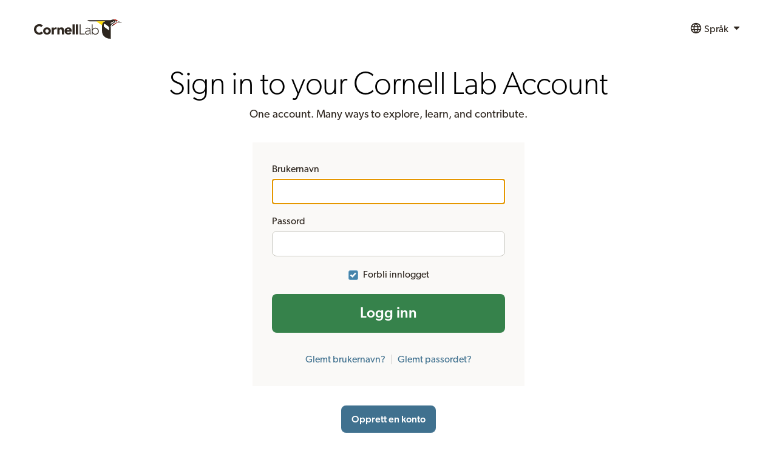

--- FILE ---
content_type: text/html;charset=UTF-8
request_url: https://secure.birds.cornell.edu/cassso/login?service=https%3A%2F%2Fmacaulaylibrary.org%2Flogin%3Fpath%3D%2Fasset%2F49131191&locale=no
body_size: 27415
content:
<!doctype html><html class="no-js" xmlns="http://www.w3.org/1999/xhtml" lang="no">

<head>
    <meta name="_csrf" content="size6W5zRkEPTGfDdy7S_mV6j4Q9K1qx_yHdzsrtO0Xe2L3t1hu_jQwScyQiKVH7RgPmyAFPor0FHj6czkLr-PmMDXDtud6O"/><meta name="_csrf_header" content="X-CSRF-TOKEN"/><title></title>
    <!-- Google Tag Manager --><script>(function(w,d,s,l,i){w[l]=w[l]||[];w[l].push({'gtm.start':
	new Date().getTime(),event:'gtm.js'});var f=d.getElementsByTagName(s)[0],
	j=d.createElement(s),dl=l!='dataLayer'?'&l='+l:'';j.async=true;j.src=
	'https://www.googletagmanager.com/gtm.js?id='+i+dl;f.parentNode.insertBefore(j,f);
	})(window,document,'script','dataLayer','GTM-P7854M');</script>
    <!-- End Google Tag Manager --><meta charset="utf-8"><meta http-equiv="X-UA-Compatible" content="IE=edge,chrome=1"><meta charset="utf-8"><meta http-equiv="x-ua-compatible" content="ie=edge"><meta name="viewport" content="width=device-width, initial-scale=1, shrink-to-fit=no"><link rel="apple-touch-icon" sizes="57x57" href="/cassso/themes/clo/img/lab-favicons/apple-touch-icon-57x57.png"/><link rel="apple-touch-icon" sizes="60x60" href="/cassso/themes/clo/img/lab-favicons/apple-touch-icon-60x60.png"/><link rel="apple-touch-icon" sizes="72x72" href="/cassso/themes/clo/img/lab-favicons/apple-touch-icon-72x72.png"/><link rel="apple-touch-icon" sizes="76x76" href="/cassso/themes/clo/img/lab-favicons/apple-touch-icon-76x76.png"/><link rel="apple-touch-icon" sizes="114x114" href="/cassso/themes/clo/img/lab-favicons/apple-touch-icon-114x114.png"/><link rel="apple-touch-icon" sizes="120x120" href="/cassso/themes/clo/img/lab-favicons/apple-touch-icon-120x120.png"/><link rel="apple-touch-icon" sizes="144x144" href="/cassso/themes/clo/img/lab-favicons/apple-touch-icon-144x144.png"/><link rel="apple-touch-icon" sizes="152x152" href="/cassso/themes/clo/img/lab-favicons/apple-touch-icon-152x152.png"/><link rel="apple-touch-icon" sizes="180x180" href="/cassso/themes/clo/img/lab-favicons/apple-touch-icon-180x180.png"/><link rel="icon" type="image/png" href="/cassso/themes/clo/img/lab-favicons/favicon-32x32.png" sizes="32x32"><link rel="icon" type="image/png" href="/cassso/themes/clo/img/lab-favicons/favicon-194x194.png" sizes="194x194"><link rel="icon" type="image/png" href="/cassso/themes/clo/img/lab-favicons/favicon-96x96.png" sizes="96x96"><link rel="icon" type="image/png" href="/cassso/themes/clo/img/lab-favicons/android-chrome-192x192.png" sizes="192x192"><link rel="icon" type="image/png" href="/cassso/themes/clo/img/lab-favicons/favicon-16x16.png" sizes="16x16"><link rel="icon" href="/cassso/themes/clo/img/lab-favicons/favicon-16x16.png?v=1.2"><link rel="manifest" href="/cassso/themes/clo/img/lab-favicons/manifest.json"/><link rel="mask-icon" href="/cassso/themes/clo/img/lab-favicons/safari-pinned-tab.svg" color="#5bbad5"><meta name="msapplication-TileColor" content="#2d89ef"><meta name="msapplication-TileImage" content="themes/clo/img/lab-favicons/mstile-144x144.png"/><meta name="theme-color" content="#ffffff"><link rel="stylesheet" type="text/css" href="/cassso/themes/clo/css/lichen.css" media="all"></head>

<body>


<div class="Page">
    <div>
    <!-- Google Tag Manager (noscript) --><noscript><iframe src="https://www.googletagmanager.com/ns.html?id=GTM-P7854M"
                      height="0" width="0" style="display:none;visibility:hidden"></iframe></noscript>
    <!-- End Google Tag Manager (noscript)  --><?xml version="1.0" encoding="utf-8"?><svg
            style="display: none"
            xmlns="http://www.w3.org/2000/svg"
            xmlns:xlink="http://www.w3.org/1999/xlink"
    >
        <defs>
            <symbol viewBox="0 0 24 24" id="Icon--access">
                <defs>
                    <path
                            id="Icon--access_a"
                            d="M1.457 23A.457.457 0 0 1 1 22.543V19.08a.49.49 0 0 1 .128-.33l8.53-8.531a6.568 6.568 0 0 1-.407-2.343 6.876 6.876 0 1 1 6.876 6.876c-.799.008-1.593-.13-2.342-.407l-3.03 3.016a.493.493 0 0 1-.33.127H7.876v2.29a.454.454 0 0 1-.457.457H5.126v2.294a.457.457 0 0 1-.458.457L1.458 23ZM15.44 6.5a2.063 2.063 0 1 0 2.063-2.062 2.056 2.056 0 0 0-2.063 2.063Z"
                    /></defs>
                <use fill-rule="evenodd" xlink:href="#Icon--access_a" /></symbol>
            <symbol viewBox="0 0 24 24" id="Icon--addArea">
                <defs>
                    <path
                            id="Icon--addArea_a"
                            d="M10 10h14v14H10V10Zm7.833 11a.167.167 0 0 0 .167-.167v-2.835h2.833A.167.167 0 0 0 21 17.83v-1.666a.167.167 0 0 0-.167-.166H18v-2.832a.167.167 0 0 0-.167-.167h-1.666a.167.167 0 0 0-.167.167v2.832h-2.833a.167.167 0 0 0-.167.166v1.666c0 .092.075.167.167.167H16v2.832c0 .092.075.166.167.166l1.666.004ZM20 5h2v2h-2V5Zm0-5h2v2h-2V0Zm-5 0h2v2h-2V0Zm-5 0h2v2h-2V0ZM5 0h2v2H5V0ZM0 0h2v2H0V0Zm0 5h2v2H0V5Zm0 5h2v2H0v-2Zm0 5h2v2H0v-2Zm0 5h2v2H0v-2Zm5 0h2v2H5v-2Z"
                    /></defs>
                <use fill-rule="evenodd" xlink:href="#Icon--addArea_a" /></symbol>
            <symbol viewBox="0 0 24 24" id="Icon--animal">
                <defs>
                    <path
                            id="Icon--animal_a"
                            d="M12 23C5.925 23 1 18.075 1 12S5.925 1 12 1s11 4.925 11 11-4.925 11-11 11Zm-.067-18.205c-.376 0-.402.155-.739.39-.363.252-.337.286-.662.583-.356.326-.485.26-.7.662-.389.726-.086.899-.507 1.597-.26.43-.857.662-.857.662S7.494 7.426 6.872 6.04c-.337-1.057-.467-1.39-.467-.701-.557-.594-.855-.497-.468.428-.688-.362-.818-.187-.003.543 0 0-.477-.743.081.12 1.447 2.233 1.176 3.251 2.453 4.75.3.351.701-1.052.701-1.052l.312 3.154.623 2.298s-.902-.569-1.87-.896a1.655 1.655 0 0 0-1.09 0c-.568.206-.817.44-.74.896.195 1.14 1.597 2.297 1.597 2.297l-2.064-.817c-.74-.487-1.026-.45-.467.194-1.022-.34-1.207-.222-.39.273-.778.075-.79.275.301.417l.089.011s3.56 1.98 3.7 1.636c.14-.345 0-2.765 0-2.765s.396.478.934.7c.825.343.892.43 1.791.43 1.028 0 1.064-.134 2.064-.43.519-.152.973-.466.973-.466s-1.167 1.89-.973 2.53c.193.642 4.127-1.318 4.127-1.318h.221c1.095 0 1.317-.122.478-.273.798-.148.89-.312-.078-.312.345-.234.324-.408-.62 0L15.75 18s1.522-.682 2.336-1.64c.296-.348.17-.627-.116-.974-.357-.432-.555-.638-1.169-.584-1.392.122-2.842.935-2.842.935s.397-1.217.584-2.22c.187-1.003.39-2.998.39-2.998s.37.934.622.662c1.443-1.559 1.51-2.104 2.765-4.323.673-1.188.337-.643.337-.643.442-1.004.37-1.29-.103-.603 0-.617-.21-.769-.468.156-.2-.554-.44-.527-.357.551 0 0 .369-.602-.149.384-.69 1.312-2.336 2.258-2.336 2.258s-.662-.818-.701-.934c-.039-.117-.002-.85-.273-1.597-.138-.383-.216-.385-.545-.662-.41-.346-.449-.32-.934-.584-.411-.223-.436-.39-.858-.39Z"
                    /></defs>
                <use fill-rule="evenodd" xlink:href="#Icon--animal_a" /></symbol>
            <symbol viewBox="0 0 24 24" id="Icon--arrowDown">
                <defs>
                    <path
                            id="Icon--arrowDown_a"
                            d="m20.907 9.638-8.628 8.256a.402.402 0 0 1-.543 0L3.11 9.638a.361.361 0 0 1 0-.52l2.614-2.501a.402.402 0 0 1 .543 0l5.739 5.494 5.732-5.505a.402.402 0 0 1 .543 0l2.614 2.5c.14.148.14.373 0 .52l.012.012Z"
                    /></defs>
                <use fill-rule="evenodd" xlink:href="#Icon--arrowDown_a" /></symbol>
            <symbol viewBox="0 0 24 24" id="Icon--arrowLeft">
                <defs>
                    <path
                            id="Icon--arrowLeft_a"
                            d="m20.657 9.388-8.628 8.256a.402.402 0 0 1-.543 0L2.86 9.388a.361.361 0 0 1 0-.52l2.614-2.501a.402.402 0 0 1 .543 0l5.739 5.494 5.732-5.505a.402.402 0 0 1 .543 0l2.614 2.5c.14.148.14.373 0 .52l.012.012Z"
                    /></defs>
                <use
                        fill-rule="evenodd"
                        transform="rotate(90 11.75 12)"
                        xlink:href="#Icon--arrowLeft_a"
                /></symbol>
            <symbol viewBox="0 0 24 24" id="Icon--arrowRight">
                <defs>
                    <path
                            id="Icon--arrowRight_a"
                            d="m20.657 9.388-8.628 8.256a.402.402 0 0 1-.543 0L2.86 9.388a.361.361 0 0 1 0-.52l2.614-2.501a.402.402 0 0 1 .543 0l5.739 5.494 5.732-5.505a.402.402 0 0 1 .543 0l2.614 2.5c.14.148.14.373 0 .52l.012.012Z"
                    /></defs>
                <use
                        fill-rule="evenodd"
                        transform="matrix(0 1 1 0 -.25 .25)"
                        xlink:href="#Icon--arrowRight_a"
                /></symbol>
            <symbol viewBox="0 0 24 24" id="Icon--arrowUp">
                <defs>
                    <path
                            id="Icon--arrowUp_a"
                            d="m20.907 9.138-8.628 8.256a.402.402 0 0 1-.543 0L3.11 9.138a.361.361 0 0 1 0-.52l2.614-2.501a.402.402 0 0 1 .543 0l5.739 5.494 5.732-5.505a.402.402 0 0 1 .543 0l2.614 2.5c.14.148.14.373 0 .52l.012.012Z"
                    /></defs>
                <use
                        fill-rule="evenodd"
                        transform="matrix(1 0 0 -1 0 23.5)"
                        xlink:href="#Icon--arrowUp_a"
                /></symbol>
            <symbol viewBox="0 0 24 24" id="Icon--audio">
                <defs>
                    <path
                            id="Icon--audio_a"
                            d="m10.185 20.875-5.101-4.821H1.479a.49.49 0 0 1-.34-.132A.437.437 0 0 1 1 15.6V8.404a.437.437 0 0 1 .14-.321.49.49 0 0 1 .34-.132h3.604l5.101-4.82a.5.5 0 0 1 .524-.095c.178.067.294.23.291.411v17.11a.436.436 0 0 1-.291.412.597.597 0 0 1-.188.03.487.487 0 0 1-.336-.124Zm4.106-1.573-1.302-1.3a.469.469 0 0 1 0-.646 7.578 7.578 0 0 0 0-10.709.469.469 0 0 1 0-.646l1.299-1.3a.447.447 0 0 1 .645 0c4.028 4.033 4.028 10.569 0 14.601a.447.447 0 0 1-.642 0Zm2.267 2.27a.469.469 0 0 1 0-.647c4.921-4.931 4.921-12.919 0-17.85a.469.469 0 0 1 0-.646l1.299-1.3a.468.468 0 0 1 .646 0c5.996 6.005 5.996 15.737 0 21.742a.468.468 0 0 1-.646 0l-1.299-1.3Z"
                    /></defs>
                <use fill-rule="evenodd" xlink:href="#Icon--audio_a" /></symbol>
            <symbol viewBox="0 0 24 24" id="Icon--audioMedium">
                <defs>
                    <path
                            id="Icon--audioMedium_a"
                            d="m14.048 19.164-1.276-1.276a.459.459 0 0 1 0-.633 7.43 7.43 0 0 0 0-10.506.459.459 0 0 1 0-.633l1.276-1.276a.44.44 0 0 1 .633 0c3.955 3.956 3.955 10.369 0 14.324a.44.44 0 0 1-.633 0Zm-4.367 1.71-4.82-4.821H1.454A.45.45 0 0 1 1 15.599V8.405c0-.253.2-.453.454-.453H4.86l4.82-4.82a.453.453 0 0 1 .496-.096.437.437 0 0 1 .274.412v17.109a.437.437 0 0 1-.454.443.447.447 0 0 1-.316-.127Z"
                    /></defs>
                <use fill-rule="evenodd" xlink:href="#Icon--audioMedium_a" /></symbol>
            <symbol viewBox="0 0 24 24" id="Icon--audioMissing">
                <path
                        fill-rule="evenodd"
                        d="m10.185 20.875-5.101-4.821H1.479a.49.49 0 0 1-.34-.132A.437.437 0 0 1 1 15.6V8.404a.437.437 0 0 1 .14-.321.49.49 0 0 1 .34-.132h3.604l5.101-4.82a.5.5 0 0 1 .524-.095c.178.067.294.23.291.411v17.11a.436.436 0 0 1-.291.412.597.597 0 0 1-.188.03.487.487 0 0 1-.336-.124Zm9.154-8.806a11.66 11.66 0 0 0-3.577-9.115.432.432 0 0 1 0-.607l1.267-1.225a.467.467 0 0 1 .63 0 14.186 14.186 0 0 1 4.126 12.923 6.228 6.228 0 0 0-2.446-1.976Zm-4.832-.118a7.066 7.066 0 0 0-2.102-5.632.436.436 0 0 1 0-.607l1.252-1.23a.432.432 0 0 1 .618 0 9.634 9.634 0 0 1 2.887 7.04h-.38a6.213 6.213 0 0 0-2.275.43ZM12 18.001A5 5 0 1 1 22 18a5 5 0 0 1-10 0Zm7.5 1.618L17.9 18l1.6-1.62-.881-.88-1.62 1.62-1.618-1.62-.881.88L16.119 18 14.5 19.62l.88.88L17 18.88l1.619 1.62.88-.88Z"
                /></symbol>
            <symbol viewBox="0 0 24 24" id="Icon--audioMute">
                <defs>
                    <path
                            id="Icon--audioMute_a"
                            d="m10.185 20.875-5.101-4.821H1.479a.49.49 0 0 1-.34-.132A.437.437 0 0 1 1 15.6V8.404a.437.437 0 0 1 .14-.321.49.49 0 0 1 .34-.132h3.604l5.101-4.82a.5.5 0 0 1 .524-.095c.178.067.294.23.291.411v17.11a.436.436 0 0 1-.291.412.597.597 0 0 1-.188.03.487.487 0 0 1-.336-.124Z"
                    /></defs>
                <use fill-rule="evenodd" xlink:href="#Icon--audioMute_a" /></symbol>
            <symbol viewBox="0 0 24 24" id="Icon--badgePhotographed">
                <defs>
                    <path
                            id="Icon--badgePhotographed_a"
                            d="M12 23C5.925 23 1 18.075 1 12S5.925 1 12 1s11 4.925 11 11-4.925 11-11 11Zm7.563-14.438a.929.929 0 0 0-.946-.916h-2.836l-.473-1.34c-.088-.272-.406-.494-.679-.494H9.371c-.295 0-.59.222-.694.495l-.458 1.339H5.383a.929.929 0 0 0-.946.917v7.333c0 .508.422.916.946.916h13.234a.929.929 0 0 0 .945-.916V8.562ZM14.75 12A2.75 2.75 0 0 1 12 14.75 2.742 2.742 0 0 1 9.25 12 2.75 2.75 0 0 1 12 9.25 2.76 2.76 0 0 1 14.75 12Z"
                    /></defs>
                <use fill-rule="evenodd" xlink:href="#Icon--badgePhotographed_a" /></symbol>
            <symbol viewBox="0 0 24 24" id="Icon--badgeRecordedAudio">
                <defs>
                    <path
                            id="Icon--badgeRecordedAudio_a"
                            d="M12 23C5.925 23 1 18.075 1 12S5.925 1 12 1s11 4.925 11 11-4.925 11-11 11Zm2.564-5.617.732.732a.262.262 0 0 0 .362 0 8.656 8.656 0 0 0 0-12.23.262.262 0 0 0-.362 0l-.732.732a.263.263 0 0 0 0 .363 7.108 7.108 0 0 1 0 10.04.263.263 0 0 0 0 .363Zm-1.275-1.276a.252.252 0 0 0 .363 0 5.811 5.811 0 0 0 0-8.214.252.252 0 0 0-.363 0l-.732.732a.263.263 0 0 0 0 .363 4.262 4.262 0 0 1 0 6.024.263.263 0 0 0 0 .363l.732.732Zm-2.502.98a.256.256 0 0 0 .18.072.25.25 0 0 0 .26-.254l.001-9.81a.25.25 0 0 0-.157-.236.26.26 0 0 0-.284.054L8.025 9.677H6.072a.258.258 0 0 0-.26.26v4.125c0 .146.115.26.26.26h1.953l2.762 2.765Z"
                    /></defs>
                <use fill-rule="evenodd" xlink:href="#Icon--badgeRecordedAudio_a" /></symbol>
            <symbol viewBox="0 0 24 24" id="Icon--badgeSeen">
                <defs>
                    <path
                            id="Icon--badgeSeen_a"
                            d="M12 23C5.925 23 1 18.075 1 12S5.925 1 12 1s11 4.925 11 11-4.925 11-11 11Zm6.79-14.004a.288.288 0 0 0 0-.41l-2.007-2.005a.3.3 0 0 0-.409 0l-6.091 6.105-2.657-2.67a.3.3 0 0 0-.41 0L5.212 12.02a.288.288 0 0 0 0 .41l4.864 4.87a.35.35 0 0 0 .208.08.35.35 0 0 0 .207-.08l8.3-8.305Z"
                    /></defs>
                <use fill-rule="evenodd" xlink:href="#Icon--badgeSeen_a" /></symbol>
            <symbol viewBox="0 0 24 24" id="Icon--badgeSeenYear">
                <defs>
                    <path
                            id="Icon--badgeSeenYear_a"
                            d="M12 23C5.925 23 1 18.075 1 12S5.925 1 12 1s11 4.925 11 11-4.925 11-11 11Zm4.813-16.5h-.919v1.375a.685.685 0 0 1-.687.688.685.685 0 0 1-.688-.688V6.5H9.481v1.375a.685.685 0 0 1-.688.688.685.685 0 0 1-.687-.688V6.5h-.918a.685.685 0 0 0-.688.688v9.625c0 .38.306.687.688.687h9.625a.685.685 0 0 0 .687-.688V7.188a.685.685 0 0 0-.688-.687Zm-1.381 4.64-4.195 4.198a.177.177 0 0 1-.105.04.177.177 0 0 1-.105-.04l-2.459-2.462a.145.145 0 0 1 0-.207l1.014-1.014a.152.152 0 0 1 .207 0l1.343 1.35 3.079-3.086a.152.152 0 0 1 .207 0l1.014 1.014a.145.145 0 0 1 0 .207Z"
                    /></defs>
                <use fill-rule="evenodd" xlink:href="#Icon--badgeSeenYear_a" /></symbol>
            <symbol viewBox="0 0 24 24" id="Icon--barchart">
                <path d="M0 9h5v5H0V9ZM6 6h5v11H6V6ZM12 1h5v22h-5V1ZM18 9h5v5h-5V9Z" /></symbol>
            <symbol viewBox="0 0 24 24" id="Icon--bins">
                <defs>
                    <path
                            id="Icon--bins_a"
                            d="M6.005 1h3.98v3h-3.98V1Zm8.016.001h3.978v3h-3.978V1ZM11 5.1h2v7.828h-2V5.1ZM8.708 22.434s-.207.563-.512.564L1.55 23s-.549-.368-.549-.83c0-.46.05-5.998.05-5.998L3.66 5.1h6.326l.002 8.342s-.061.568-.59.645a2.11 2.11 0 0 1-.887-.04l.197 8.387Zm6.587-.054s.19.616.494.617c.83.002 6.692.002 6.692.002s.52-.426.52-.888c0-.461-.066-5.999-.066-5.999L20.326 5.098h-6.305v8.284s.037.615.566.692c.299.049.603.04.898-.023l-.19 8.33Z"
                    /></defs>
                <use fill-rule="evenodd" xlink:href="#Icon--bins_a" /></symbol>
            <symbol viewBox="0 0 24 24" id="Icon--cart">
                <path
                        d="M7 18c-1.1 0-1.99.9-1.99 2S5.9 22 7 22s2-.9 2-2-.9-2-2-2ZM1 2v2h2l3.6 7.59-1.35 2.45c-.16.28-.25.61-.25.96 0 1.1.9 2 2 2h12v-2H7.42c-.14 0-.25-.11-.25-.25l.03-.12.9-1.63h7.45c.75 0 1.41-.41 1.75-1.03l3.58-6.49A1.003 1.003 0 0 0 20 4H5.21l-.94-2H1Zm16 16c-1.1 0-1.99.9-1.99 2s.89 2 1.99 2 2-.9 2-2-.9-2-2-2Z"
                /></symbol>
            <symbol viewBox="0 0 24 24" id="Icon--chart">
                <defs>
                    <path
                            id="Icon--chart_a"
                            d="m5.13 17.245 4.85-4.857 3.232 3.233 6.87-7.726-1.14-1.14-5.73 6.441L9.98 9.963l-6.062 6.07 1.213 1.212ZM21 20H3V4h18v16Z"
                    /></defs>
                <use fill-rule="evenodd" xlink:href="#Icon--chart_a" /></symbol>
            <symbol viewBox="0 0 24 24" id="Icon--check">
                <defs>
                    <path
                            id="Icon--check_a"
                            d="M9.96 19.725a.466.466 0 0 1-.616.042l-7.686-6.546a.41.41 0 0 1-.06-.59l2.76-3.1a.452.452 0 0 1 .605-.042l4.208 3.588 8.387-9.434a.452.452 0 0 1 .615-.042l3.175 2.694a.408.408 0 0 1 .043.59L9.96 19.726Z"
                    /></defs>
                <use fill-rule="evenodd" xlink:href="#Icon--check_a" /></symbol>
            <symbol viewBox="0 0 24 24" id="Icon--checklist">
                <defs>
                    <path
                            id="Icon--checklist_a"
                            d="M9.231 5.083V3c0-.552.438-1 .977-1h8.815c.54 0 .977.448.977 1v15.977c0 .552-.438 1-.977 1h-2.525V6.207a1.132 1.132 0 0 0-.325-.764.998.998 0 0 0-.789-.333l-6.153-.027Zm-4.254 1.7h8.883c.54 0 .977.448.977 1V21c0 .552-.437 1-.977 1H4.977A.989.989 0 0 1 4 21V7.783c0-.552.438-1 .977-1Z"
                    /></defs>
                <use fill-rule="evenodd" xlink:href="#Icon--checklist_a" /></symbol>
            <symbol viewBox="0 0 24 24" id="Icon--close">
                <defs>
                    <path
                            id="Icon--close_a"
                            d="m18.907 16.56-2.344 2.344a.358.358 0 0 1-.482 0L12 14.831l-4.081 4.076a.358.358 0 0 1-.482 0l-2.344-2.344a.358.358 0 0 1 0-.482L9.169 12 5.093 7.919a.358.358 0 0 1 0-.482l2.344-2.344a.358.358 0 0 1 .482 0L12 9.169l4.081-4.076a.358.358 0 0 1 .482 0l2.344 2.344a.358.358 0 0 1 0 .482L14.831 12l4.076 4.081c.057.067.09.152.093.24a.389.389 0 0 1-.093.239Z"
                    /></defs>
                <use fill-rule="evenodd" xlink:href="#Icon--close_a" /></symbol>
            <symbol viewBox="0 0 24 24" id="Icon--comment">
                <defs>
                    <path
                            id="Icon--comment_a"
                            d="M21.99 4c0-1.1-.89-2-1.99-2H4c-1.1 0-2 .9-2 2v12c0 1.1.9 2 2 2h14l4 4-.01-18z"
                    /></defs>
                <use fill-rule="evenodd" xlink:href="#Icon--comment_a" /></symbol>
            <symbol viewBox="0 0 24 24" id="Icon--commentAdd">
                <defs>
                    <path
                            id="Icon--commentAdd_a"
                            d="M21.99 4c0-1.1-.89-2-1.99-2H4c-1.1 0-2 .9-2 2v12c0 1.1.9 2 2 2h14l4 4-.01-18ZM17 11h-4v4h-2v-4H7V9h4V5h2v4h4v2Z"
                    /></defs>
                <use fill-rule="evenodd" xlink:href="#Icon--commentAdd_a" /></symbol>
            <symbol viewBox="0 0 24 24" id="Icon--contact">
                <path
                        fill-rule="evenodd"
                        d="m12 13.5-12-9C0 3.668.668 3 1.5 3h21c.832 0 1.5.668 1.5 1.5l-12 9Zm0 2.695 12-9V19.5c0 .832-.668 1.5-1.5 1.5h-21C.668 21 0 20.332 0 19.5V7.195l12 9Z"
                /></symbol>
            <symbol viewBox="0 0 24 24" id="Icon--date">
                <defs>
                    <path
                            id="Icon--date_a"
                            d="M21 4.124v15.752A1.12 1.12 0 0 1 19.876 21H4.124A1.12 1.12 0 0 1 3 19.876V4.124A1.12 1.12 0 0 1 4.124 3h15.752A1.12 1.12 0 0 1 21 4.124ZM5.455 3v2.045a1.227 1.227 0 0 0 2.454 0V3H5.455ZM16.09 3v2.045a1.227 1.227 0 1 0 2.454 0V3h-2.454Zm-7.364 7.364H5.455v3.272h3.272v-3.272Zm0 4.909H5.455v3.272h3.272v-3.272Zm4.91-4.91h-3.273v3.273h3.272v-3.272Zm0 4.91h-3.273v3.272h3.272v-3.272Zm4.908-4.91h-3.272v3.273h3.272v-3.272Zm0 4.91h-3.272v3.272h3.272v-3.272Z"
                    /></defs>
                <use fill-rule="evenodd" xlink:href="#Icon--date_a" /></symbol>
            <symbol viewBox="0 0 24 24" id="Icon--delete">
                <defs>
                    <path
                            id="Icon--delete_a"
                            d="M22.167 5.125v.917a.44.44 0 0 1-.458.458h-1.375v13.567a3.252 3.252 0 0 1-.675 2.057 1.998 1.998 0 0 1-1.617.876H6.125a2.017 2.017 0 0 1-1.617-.84 3.131 3.131 0 0 1-.674-2.024V6.5H2.459A.44.44 0 0 1 2 6.042v-.917a.44.44 0 0 1 .459-.458h4.425l1.001-2.391c.16-.376.431-.693.778-.91.332-.232.727-.36 1.133-.366h4.583c.406.006.8.134 1.133.367.344.214.614.53.774.902l.997 2.398h4.426a.44.44 0 0 1 .458.458ZM9.334 9.697v.011a.44.44 0 0 0-.459-.458H7.96a.44.44 0 0 0-.459.458v8.24a.44.44 0 0 0 .459.458h.916a.44.44 0 0 0 .459-.459v-8.25ZM13 9.708a.44.44 0 0 0-.458-.458h-.917a.44.44 0 0 0-.458.458v8.25a.44.44 0 0 0 .458.459h.917a.44.44 0 0 0 .458-.459v-8.25Zm3.667 0a.44.44 0 0 0-.458-.458h-.917a.44.44 0 0 0-.458.458v8.25a.44.44 0 0 0 .458.459h.917a.44.44 0 0 0 .458-.459v-8.25ZM8.875 4.667h6.417l-.686-1.676a.407.407 0 0 0-.245-.158H9.82a.403.403 0 0 0-.242.158l-.704 1.676Z"
                    /></defs>
                <use fill-rule="evenodd" xlink:href="#Icon--delete_a" /></symbol>
            <symbol viewBox="0 0 24 24" id="Icon--directions">
                <path
                        d="m21.703 11.293-9-9a.996.996 0 0 0-1.41 0l-9 9a.996.996 0 0 0 0 1.41l9 9c.39.39 1.02.39 1.41 0l9-9a.996.996 0 0 0 0-1.41Zm-7.71 3.21v-2.5h-4v3h-2v-4c0-.55.45-1 1-1h5v-2.5l3.5 3.5-3.5 3.5Z"
                /></symbol>
            <symbol viewBox="0 0 24 24" id="Icon--download">
                <path
                        fill-rule="evenodd"
                        d="M19.35 9.04A7.49 7.49 0 0 0 12 3C9.11 3 6.6 4.64 5.35 7.04A5.994 5.994 0 0 0 0 13c0 3.31 2.69 6 6 6h13c2.76 0 5-2.24 5-5 0-2.64-2.05-4.78-4.65-4.96ZM17 12l-5 5-5-5h3V8h4v4h3Z"
                /></symbol>
            <symbol viewBox="0 0 24 24" id="Icon--edit">
                <defs>
                    <path
                            id="Icon--edit_a"
                            d="m16.43 13.252 2.625-2.624v8.748A2.642 2.642 0 0 1 16.43 22H4.62A2.642 2.642 0 0 1 2 19.38V6.253A2.642 2.642 0 0 1 4.624 3.63h10.053l-2.624 2.624H4.621v13.122h11.81v-6.124Zm.872-9.619 3.065 3.065-9.133 9.133c-.031.021-.073.074-.122.074l-4.2 1.75-.03.02c-.043 0-.092.021-.144.021a.35.35 0 0 1-.287-.143.416.416 0 0 1-.123-.43l.021-.032 1.75-4.2c0-.052.052-.09.073-.122l9.13-9.136Zm5.567.563a.427.427 0 0 0 0-.615l-2.45-2.45a.427.427 0 0 0-.615 0l-1.19 1.19 3.065 3.065 1.19-1.19Z"
                    /></defs>
                <use fill-rule="evenodd" xlink:href="#Icon--edit_a" /></symbol>
            <symbol viewBox="0 0 24 24" id="Icon--embed">
                <defs>
                    <path
                            id="Icon--embed_a"
                            d="m16.963 20.93-.009-.012c-.115.14-.291.14-.407 0l-1.96-2.617a.488.488 0 0 1 0-.544l4.314-5.74-4.305-5.746a.488.488 0 0 1 0-.543l1.96-2.617c.113-.148.294-.148.407 0l6.47 8.636c.11.151.11.392 0 .544l-6.47 8.639Zm-9.991 0-6.47-8.64a.488.488 0 0 1 0-.543l6.47-8.636c.113-.148.294-.148.407 0l1.96 2.617c.11.15.11.392 0 .543l-4.305 5.746 4.314 5.74c.11.152.11.393 0 .544l-1.96 2.617c-.116.14-.292.14-.407 0l-.01.012Z"
                    /></defs>
                <use fill-rule="evenodd" xlink:href="#Icon--embed_a" /></symbol>
            <symbol viewBox="0 0 24 24" id="Icon--figure">
                <defs>
                    <path
                            id="Icon--figure_a"
                            d="M23 5.415v14.17c0 .376-.144.737-.402 1.003a1.35 1.35 0 0 1-.975.412H2.377a1.35 1.35 0 0 1-.975-.412A1.433 1.433 0 0 1 1 19.585V5.415a1.433 1.433 0 0 1 .402-1.003A1.35 1.35 0 0 1 2.377 4h19.246a1.35 1.35 0 0 1 .975.412c.258.266.403.627.402 1.003ZM4 9a2 2 0 1 0 2-2 1.993 1.993 0 0 0-2 2Zm11 0-5 6-3-2-3 5h17l-6-9Z"
                    /></defs>
                <use fill-rule="evenodd" xlink:href="#Icon--figure_a" /></symbol>
            <symbol viewBox="0 0 24 24" id="Icon--filter">
                <defs>
                    <path
                            id="Icon--filter_a"
                            d="M9 20h6v-3.5H9V20ZM2 4.5V8h20V4.5H2ZM5 14h14v-3.5H5V14Z"
                    /></defs>
                <use fill-rule="evenodd" xlink:href="#Icon--filter_a" /></symbol>
            <symbol viewBox="0 0 24 24" id="Icon--flag">
                <defs>
                    <path
                            id="Icon--flag_a"
                            d="M18.5 12.576a.447.447 0 0 1-.212.343 5.534 5.534 0 0 1-2.613.66c-1.23 0-2.613-.4-3.937-.798C10.415 12.383 9.015 12 7.813 12h-.282v9.083a.453.453 0 0 1-.11.301.365.365 0 0 1-.267.116H5.377c-.1 0-.196-.04-.267-.116a.407.407 0 0 1-.11-.282V3.512a.428.428 0 0 1 .186-.335A5.431 5.431 0 0 1 7.813 2.5c1.205 0 2.613.398 3.937.788 1.324.389 2.706.796 3.937.796.79.004 1.572-.17 2.293-.511a.33.33 0 0 1 .352.046c.106.07.17.192.168.324v8.633Z"
                    /></defs>
                <use fill-rule="evenodd" xlink:href="#Icon--flag_a" /></symbol>
            <symbol viewBox="0 0 24 24" id="Icon--fullscreen">
                <defs>
                    <path
                            id="Icon--fullscreen_a"
                            d="m8.766 19.132 3.084 3.083a.403.403 0 0 1 .15.323.458.458 0 0 1-.462.462H1.462A.458.458 0 0 1 1 22.538V12.462a.47.47 0 0 1 .279-.44.524.524 0 0 1 .506.106l3.083 3.106 3.898-3.868a.436.436 0 0 1 .634 0l3.234 3.234c.102.08.159.204.15.333a.367.367 0 0 1-.15.301l-3.868 3.898ZM23 11.538a.47.47 0 0 1-.279.44.532.532 0 0 1-.183.022.506.506 0 0 1-.323-.128l-3.083-3.106-3.898 3.901a.484.484 0 0 1-.634 0L11.333 9.4a.455.455 0 0 1 0-.634l3.901-3.898-3.106-3.083a.524.524 0 0 1-.106-.506.47.47 0 0 1 .44-.279h10.076a.458.458 0 0 1 .462.462v10.076Z"
                    /></defs>
                <use fill-rule="evenodd" xlink:href="#Icon--fullscreen_a" /></symbol>
            <symbol viewBox="0 0 24 24" id="Icon--fullscreenCancel">
                <defs>
                    <path
                            id="Icon--fullscreenCancel_a"
                            d="M1.471 12h10.068a.457.457 0 0 1 .461.46V22.53a.468.468 0 0 1-.28.44.521.521 0 0 1-.503-.107L8.136 19.76l-3.102 3.102a.447.447 0 0 1-.645 0l-3.251-3.254a.447.447 0 0 1 0-.645L4.24 15.86l-3.081-3.078a.4.4 0 0 1-.149-.322.457.457 0 0 1 .461-.461Zm21.058 0H12.461a.457.457 0 0 1-.461-.46V1.47a.468.468 0 0 1 .28-.44.521.521 0 0 1 .503.107l3.081 3.102 3.102-3.102a.447.447 0 0 1 .645 0l3.251 3.25a.447.447 0 0 1 0 .646L19.76 8.136l3.081 3.08a.4.4 0 0 1 .149.323.457.457 0 0 1-.461.461Z"
                    /></defs>
                <use fill-rule="evenodd" xlink:href="#Icon--fullscreenCancel_a" /></symbol>
            <symbol viewBox="0 0 24 24" id="Icon--gallery">
                <defs>
                    <path
                            id="Icon--gallery_a"
                            d="M1 4h14v8H1V4Zm15 0h7v8h-7V4Zm-7 9h14v7H9v-7Zm-8 0h7v7H1v-7Z"
                    /></defs>
                <use fill-rule="evenodd" xlink:href="#Icon--gallery_a" /></symbol>
            <symbol viewBox="0 0 24 24" id="Icon--gift">
                <defs>
                    <path
                            id="Icon--gift_a"
                            d="M11.02 20.996H4.219c-.366.001-.718-.142-.977-.398a1.354 1.354 0 0 1-.403-.966v-5.636c0-.091.01-.183.028-.273H1.355A.353.353 0 0 1 1 13.372V8.635c0-.194.159-.35.355-.35h5.677a3.192 3.192 0 0 1-2.412-2.84 3.179 3.179 0 0 1 1.945-3.171 3.243 3.243 0 0 1 3.66.803L12 5.39l1.774-2.312a3.243 3.243 0 0 1 3.668-.825 3.179 3.179 0 0 1 1.954 3.178 3.193 3.193 0 0 1-2.428 2.84h5.677c.196 0 .355.157.355.351v4.74c0 .194-.159.351-.355.351h-1.511c.018.09.028.182.028.274v5.65c0 .361-.144.71-.403.965-.26.256-.611.4-.977.399H13.32V8.368h-2.3v12.628Zm5.164-14.452a1.376 1.376 0 0 0 1.351-1.109 1.362 1.362 0 0 0-.842-1.523 1.389 1.389 0 0 0-1.673.527l-1.693 2.105H16.184Zm-8.368 0H10.673L8.98 4.439a1.389 1.389 0 0 0-1.673-.527 1.362 1.362 0 0 0-.842 1.523c.124.642.69 1.107 1.351 1.109Z"
                    /></defs>
                <use fill-rule="evenodd" xlink:href="#Icon--gift_a" /></symbol>
            <symbol viewBox="0 0 24 24" id="Icon--grid">
                <defs>
                    <path
                            id="Icon--grid_a"
                            d="M1 4h10v7H1V4Zm12 0h10v7H13V4ZM1 13h10v7H1v-7Zm12 0h10v7H13v-7Z"
                    /></defs>
                <use fill-rule="evenodd" xlink:href="#Icon--grid_a" /></symbol>
            <symbol viewBox="0 0 24 24" id="Icon--help">
                <defs>
                    <path
                            id="Icon--help_a"
                            d="M22 12c0 5.523-4.477 10-10 10S2 17.523 2 12 6.477 2 12 2a10 10 0 0 1 10 10Zm-5.42-2.92c0-2.5-2.06-4.16-4.58-4.16S7.829 7 7.829 7L9.5 8.671s1.252-1.252 2.5-1.252 2.08.83 2.08 1.662c0 1.67-3.328 1.67-3.328 4.17v.83h2.5v-.41c0-1.252 3.329-1.252 3.329-4.59Zm-2.903 8.752a1.671 1.671 0 1 0-.493 1.181c.314-.313.49-.74.487-1.184l.006.003Z"
                    /></defs>
                <use fill-rule="evenodd" xlink:href="#Icon--help_a" /></symbol>
            <symbol viewBox="0 0 24 24" id="Icon--hidden">
                <path
                        fill-rule="evenodd"
                        d="m7.133 18.715 3.057-2.575c.552.24 1.155.36 1.81.36 1.242 0 2.303-.44 3.182-1.318.879-.88 1.318-1.94 1.318-3.182 0-.374-.04-.732-.122-1.074l3.899-3.284c.381.33.73.66 1.045.989.52.543.973 1.039 1.36 1.488.386.45.677.815.873 1.096l.304.422.059.082c.11.187.11.375 0 .562-.07.11-.172.256-.305.44-.133.183-.424.543-.873 1.078s-.914 1.047-1.394 1.535c-.48.488-1.088 1.03-1.823 1.623a16.943 16.943 0 0 1-2.214 1.53c-.743.425-1.582.784-2.52 1.077a9.311 9.311 0 0 1-2.789.44 9.339 9.339 0 0 1-2.18-.264 10.654 10.654 0 0 1-2.05-.709c-.214-.1-.426-.205-.637-.316Zm-3.39-2.373a29.851 29.851 0 0 1-.907-.838c-.445-.43-.834-.838-1.166-1.225-.332-.386-.62-.728-.861-1.025a12.508 12.508 0 0 1-.551-.715l-.176-.258a.523.523 0 0 1 0-.562c.07-.11.172-.256.305-.44.133-.183.424-.543.873-1.078s.914-1.047 1.394-1.535c.48-.488 1.088-1.03 1.823-1.623a16.943 16.943 0 0 1 2.214-1.53 12.606 12.606 0 0 1 2.52-1.077A9.311 9.311 0 0 1 12 3.996c.922 0 1.848.14 2.777.422.758.23 1.46.514 2.103.855l-3.078 2.593A4.403 4.403 0 0 0 12 7.5c-1.242 0-2.303.44-3.182 1.318C7.94 9.698 7.5 10.758 7.5 12c0 .376.04.734.119 1.076l-3.877 3.266Zm17.113-13.11a1 1 0 1 1 1.288 1.529l-19 16.008a1 1 0 0 1-1.288-1.53l19-16.008Z"
                /></symbol>
            <symbol viewBox="0 0 24 24" id="Icon--info">
                <defs>
                    <path
                            id="Icon--info_a"
                            d="M12 2c5.537 0 10 4.463 10 10s-4.463 10-10 10S2 17.537 2 12 6.463 2 12 2Zm1.25 16.25v-7.08h-2.5v7.08h2.5ZM12 9.08a1.66 1.66 0 0 0 1.67-1.66c0-.928-.742-1.67-1.67-1.67-.928 0-1.67.742-1.67 1.67 0 .918.742 1.66 1.67 1.66Z"
                    /></defs>
                <use fill-rule="evenodd" xlink:href="#Icon--info_a" /></symbol>
            <symbol viewBox="0 0 24 24" id="Icon--jumpBack">
                <defs>
                    <path
                            id="Icon--jumpBack_a"
                            d="M22.13 18.645c.161.15.258.226.408.226h.108a.456.456 0 0 0 .354-.43c-.226-6.22-4.125-10.108-11-10.108V4.208a.438.438 0 0 0-.258-.409.486.486 0 0 0-.483.043l-10.076 7.8a.432.432 0 0 0-.183.354c0 .15.075.279.183.354l10.076 7.8a.387.387 0 0 0 .28.096.482.482 0 0 0 .203-.054.438.438 0 0 0 .258-.408v-4.125c4.587 0 8.476.924 10.13 2.986Z"
                    /></defs>
                <use fill-rule="evenodd" xlink:href="#Icon--jumpBack_a" /></symbol>
            <symbol viewBox="0 0 24 24" id="Icon--jumpDown">
                <defs>
                    <path
                            id="Icon--jumpDown_a"
                            d="M22.13 18.645c.161.15.258.226.408.226h.108a.456.456 0 0 0 .354-.43c-.226-6.22-4.125-10.108-11-10.108V4.208a.438.438 0 0 0-.258-.409.486.486 0 0 0-.483.043l-10.076 7.8a.432.432 0 0 0-.183.354c0 .15.075.279.183.354l10.076 7.8a.387.387 0 0 0 .28.096.482.482 0 0 0 .203-.054.438.438 0 0 0 .258-.408v-4.125c4.587 0 8.476.924 10.13 2.986Z"
                    /></defs>
                <use
                        fill-rule="evenodd"
                        transform="rotate(-90 12 12)"
                        xlink:href="#Icon--jumpDown_a"
                /></symbol>
            <symbol viewBox="0 0 24 24" id="Icon--language">
                <defs>
                    <path
                            id="Icon--language_a"
                            d="M14.876 10h-5.75A15.52 15.52 0 0 0 9 12c0 .689.042 1.356.125 2h5.75a15.53 15.53 0 0 0 .126-2c0-.689-.041-1.356-.125-2Zm2.013 0c.074.65.111 1.316.111 2 0 .684-.037 1.35-.11 2h3.887a9.03 9.03 0 0 0 0-4h-3.888Zm-2.47 10.671A9.022 9.022 0 0 0 20.064 16h-3.533a14.02 14.02 0 0 1-2.112 4.671ZM14.462 16H9.54a12.057 12.057 0 0 0 2.462 4.532A12.059 12.059 0 0 0 14.462 16Zm-.043-12.671A14.02 14.02 0 0 1 16.531 8h3.533a9.022 9.022 0 0 0-5.645-4.671ZM14.462 8a12.059 12.059 0 0 0-2.46-4.532A12.057 12.057 0 0 0 9.54 8h4.922ZM7.11 10H3.223a9.03 9.03 0 0 0 0 4h3.888C7.037 13.35 7 12.684 7 12c0-.684.037-1.35.11-2Zm2.472 10.672A14.016 14.016 0 0 1 7.469 16H3.936a9.022 9.022 0 0 0 5.647 4.672Zm0-17.344A9.022 9.022 0 0 0 3.936 8h3.533a14.016 14.016 0 0 1 2.114-4.672ZM12 23C5.925 23 1 18.075 1 12S5.925 1 12 1s11 4.925 11 11-4.925 11-11 11Z"
                    /></defs>
                <use fill-rule="evenodd" xlink:href="#Icon--language_a" /></symbol>
            <symbol viewBox="0 0 24 24" id="Icon--link">
                <path
                        fill-rule="evenodd"
                        d="m21.23 11.18-3.1 3.1a7.628 7.628 0 0 0-.45-3.4l1.62-1.653c.622-.63.933-1.385.933-2.268 0-.884-.311-1.636-.934-2.258a3.076 3.076 0 0 0-2.258-.934c-.883 0-1.639.311-2.268.934L11.34 8.1a3.147 3.147 0 0 0-.933 2.28c0 .882.311 1.642.933 2.279.286.264.43.584.43.96 0 .375-.144.699-.43.97a1.29 1.29 0 0 1-.96.408c-.375 0-.699-.136-.97-.408a5.866 5.866 0 0 1-1.54-2.681 5.95 5.95 0 0 1 0-3.068 5.796 5.796 0 0 1 1.54-2.67l3.41-3.401a5.824 5.824 0 0 1 2.682-1.566 5.854 5.854 0 0 1 3.063 0A5.756 5.756 0 0 1 21.23 2.77a5.756 5.756 0 0 1 1.566 2.665 5.854 5.854 0 0 1 0 3.063 5.824 5.824 0 0 1-1.566 2.681Zm-6.629 6.64-3.432 3.432a5.838 5.838 0 0 1-2.671 1.544 5.874 5.874 0 0 1-3.068 0 5.909 5.909 0 0 1-2.682-1.544 5.909 5.909 0 0 1-1.544-2.682 5.874 5.874 0 0 1 0-3.068 5.838 5.838 0 0 1 1.544-2.67L5.881 9.71a7.756 7.756 0 0 0 .45 3.432l-1.62 1.62a3.111 3.111 0 0 0-.933 2.269c0 .883.311 1.636.933 2.258a3.076 3.076 0 0 0 2.258.933c.883 0 1.64-.311 2.269-.933l3.4-3.4a3.047 3.047 0 0 0 .955-2.264c0-.887-.318-1.641-.955-2.263a1.327 1.327 0 0 1-.397-.976c0-.386.133-.715.397-.987a1.31 1.31 0 0 1 .976-.408c.386 0 .715.136.987.408a5.866 5.866 0 0 1 1.54 2.681 5.95 5.95 0 0 1 0 3.068 5.796 5.796 0 0 1-1.54 2.671Z"
                /></symbol>
            <symbol viewBox="0 0 24 24" id="Icon--list">
                <defs>
                    <path
                            id="Icon--list_a"
                            d="M1 4h4v4H1V4Zm6 0h16v4H7V4Zm-6 6h4v4H1v-4Zm6 0h16v4H7v-4Zm-6 6h4v4H1v-4Zm6 0h16v4H7v-4Z"
                    /></defs>
                <use fill-rule="evenodd" xlink:href="#Icon--list_a" /></symbol>
            <symbol viewBox="0 0 24 24" id="Icon--locationGeneric">
                <defs>
                    <path
                            id="Icon--locationGeneric_a"
                            d="M11.65 20.404c-.538-.915-5.073-8.971-5.419-10.275l-.036-.15A6.783 6.783 0 0 1 6 8.386C6 4.865 8.691 2 12 2s6 2.865 6 6.387c0 .519-.065 1.055-.196 1.592l-.037.158c-.318 1.18-4.932 9.328-5.436 10.253L12 21l-.35-.596ZM12 10a2 2 0 1 0 0-4 2 2 0 0 0 0 4Z"
                    /></defs>
                <use fill-rule="evenodd" xlink:href="#Icon--locationGeneric_a" /></symbol>
            <symbol viewBox="0 0 24 24" id="Icon--locationGenericMarker">
                <g fill-rule="evenodd">
                    <path
                            fill="#FFF"
                            d="m5.27 11.412-.042-.174A7.799 7.799 0 0 1 5 9.395C5 5.318 8.14 2 12 2s7 3.318 7 7.395c0 .601-.076 1.222-.228 1.844l-.044.183c-.37 1.366-5.754 10.798-6.342 11.87l-.386.705-.41-.69c-.626-1.06-5.916-10.385-6.32-11.895Z"
                    /><path
                            fill="inherit"
                            d="M11.649 21.404c-.537-.915-5.072-8.971-5.418-10.275l-.036-.15A6.783 6.783 0 0 1 6 9.386C6 5.865 8.691 3 12 3s6 2.865 6 6.387c0 .519-.065 1.055-.196 1.592l-.037.158c-.318 1.18-4.932 9.328-5.436 10.253L12 22l-.351-.596ZM12 11a2 2 0 1 0 0-4 2 2 0 0 0 0 4Z"
                    /></g>
            </symbol>
            <symbol viewBox="0 0 24 24" id="Icon--locationHotspot">
                <defs>
                    <path
                            id="Icon--locationHotspot_a"
                            d="M11.65 20.404c-.538-.915-5.073-8.971-5.419-10.275l-.036-.15A6.783 6.783 0 0 1 6 8.386C6 4.865 8.691 2 12 2s6 2.865 6 6.387c0 .519-.065 1.055-.196 1.592l-.037.158c-.318 1.18-4.932 9.328-5.436 10.253L12 21l-.35-.596Zm2.099-11.828c-.988-1.369-1.726-2.598-1.263-3.734.534-1.31-2.588 2.812-2.999 5.14-.006.025-.556 2.569 1.841 3.232-.917-1.706.632-3.242.632-3.242 1.087 1.397.926 2.538.596 3.255a2.588 2.588 0 0 0 1.944-1.939c.22-.954-.082-1.774-.751-2.712Z"
                    /></defs>
                <use fill-rule="evenodd" xlink:href="#Icon--locationHotspot_a" /></symbol>
            <symbol viewBox="0 0 24 24" id="Icon--locationHotspotCircle">
                <defs>
                    <path
                            id="Icon--locationHotspotCircle_a"
                            d="M12 1a11 11 0 0 1 11 11c0 6.075-4.925 11-11 11S1 18.075 1 12 5.925 1 12 1Zm-.134 18.336.292.497.276-.508c.42-.77 4.107-7.56 4.372-8.544l.03-.132c.11-.447.164-.894.164-1.327C17 6.388 14.757 4 12 4S7 6.388 7 9.322c0 .433.055.88.163 1.326l.03.126c.288 1.086 4.225 7.8 4.673 8.562Zm1.591-9.856c.558.781.81 1.465.627 2.26a2.156 2.156 0 0 1-1.62 1.616c.274-.598.409-1.549-.498-2.713 0 0-1.29 1.28-.526 2.702-1.997-.553-1.54-2.673-1.534-2.693.342-1.94 2.944-5.375 2.5-4.283-.386.946.229 1.97 1.051 3.11Z"
                    /></defs>
                <use fill-rule="evenodd" xlink:href="#Icon--locationHotspotCircle_a" /></symbol>
            <symbol viewBox="0 0 24 24" id="Icon--locationHotspotMarker">
                <g fill-rule="evenodd">
                    <path
                            fill="#FFF"
                            d="m5.27 11.412-.042-.174A7.799 7.799 0 0 1 5 9.395C5 5.318 8.14 2 12 2s7 3.318 7 7.395c0 .601-.076 1.222-.228 1.844l-.044.183c-.37 1.366-5.754 10.8-6.342 11.872L12 24l-.41-.69c-.626-1.06-5.916-10.388-6.32-11.898Z"
                    /><path
                            fill="inherit"
                            d="M11.65 21.404c-.538-.915-5.073-8.971-5.419-10.275l-.036-.15A6.783 6.783 0 0 1 6 9.386C6 5.865 8.691 3 12 3s6 2.865 6 6.387c0 .519-.065 1.055-.196 1.592l-.037.158c-.318 1.18-4.932 9.328-5.436 10.253L12 22l-.35-.596Zm2.099-11.828c-.988-1.369-1.726-2.598-1.263-3.734.534-1.31-2.588 2.812-2.999 5.14-.006.025-.556 2.569 1.841 3.232-.917-1.706.632-3.242.632-3.242 1.087 1.397.926 2.538.596 3.255a2.588 2.588 0 0 0 1.944-1.939c.22-.954-.082-1.774-.751-2.712Z"
                    /></g>
            </symbol>
            <symbol viewBox="0 0 24 24" id="Icon--locationPersonal">
                <defs>
                    <path
                            id="Icon--locationPersonal_a"
                            d="m6.231 10.129-.036-.15A6.783 6.783 0 0 1 6 8.386C6 4.865 8.691 2 12 2s6 2.865 6 6.387c0 .519-.065 1.055-.196 1.592l-.037.158c-.318 1.18-4.92 9.328-5.423 10.253l-.331.61-.351-.596c-.537-.915-5.085-8.971-5.43-10.275Z"
                    /></defs>
                <use fill-rule="evenodd" xlink:href="#Icon--locationPersonal_a" /></symbol>
            <symbol viewBox="0 0 24 24" id="Icon--locationPersonalMarker">
                <g fill-rule="evenodd">
                    <path
                            fill="#FFF"
                            d="m5.27 11.412-.042-.174A7.799 7.799 0 0 1 5 9.395C5 5.318 8.14 2 12 2s7 3.318 7 7.395c0 .601-.076 1.222-.228 1.844l-.044.183c-.37 1.366-5.754 10.8-6.342 11.872L12 24l-.41-.69c-.626-1.06-5.916-10.388-6.32-11.898Z"
                    /><path
                            fill="inherit"
                            d="M11.649 21.404c-.537-.915-5.072-8.971-5.418-10.275l-.036-.15A6.783 6.783 0 0 1 6 9.386C6 5.865 8.691 3 12 3s6 2.865 6 6.387c0 .519-.065 1.055-.196 1.592l-.037.158c-.318 1.18-4.932 9.328-5.436 10.253L12 22l-.351-.596Z"
                    /></g>
            </symbol>
            <symbol viewBox="0 0 24 24" id="Icon--lockClosed">
                <defs>
                    <path
                            id="Icon--lockClosed_a"
                            d="M20.75 13.541v8.25a1.37 1.37 0 0 1-1.374 1.374H5.624a1.37 1.37 0 0 1-1.374-1.374v-8.25a1.37 1.37 0 0 1 1.374-1.373h.457V9.413a6.173 6.173 0 0 1 1.89-4.526A6.173 6.173 0 0 1 12.5 3.001a6.173 6.173 0 0 1 4.526 1.89 6.173 6.173 0 0 1 1.89 4.522v2.751h.457a1.37 1.37 0 0 1 1.373 1.374l.004.003ZM8.832 12.164h7.336V9.413a3.668 3.668 0 0 0-7.336 0v2.751Z"
                    /></defs>
                <use fill-rule="evenodd" xlink:href="#Icon--lockClosed_a" /></symbol>
            <symbol viewBox="0 0 24 24" id="Icon--lockOpen">
                <defs>
                    <path
                            id="Icon--lockOpen_a"
                            d="M19.377 12.002a1.37 1.37 0 0 1 1.373 1.374v8.25A1.37 1.37 0 0 1 19.377 23H5.624a1.37 1.37 0 0 1-1.374-1.374v-8.25a1.37 1.37 0 0 1 1.374-1.374h.457V7.434a6.18 6.18 0 0 1 1.887-4.547A6.18 6.18 0 0 1 12.5 1.001a6.18 6.18 0 0 1 4.533 1.886 6.18 6.18 0 0 1 1.883 4.547.928.928 0 0 1-.917.917h-.931a.928.928 0 0 1-.9-.917 3.535 3.535 0 0 0-1.075-2.593 3.665 3.665 0 0 0-5.186 0 3.531 3.531 0 0 0-1.075 2.593v4.568h10.545Z"
                    /></defs>
                <use fill-rule="evenodd" xlink:href="#Icon--lockOpen_a" /></symbol>
            <symbol viewBox="0 0 24 24" id="Icon--map">
                <defs>
                    <path
                            id="Icon--map_a"
                            d="m21.444 2-.177.033-5.934 2.3L8.667 2 2.4 4.111a.56.56 0 0 0-.4.533v16.8a.55.55 0 0 0 .556.556l.177-.033 5.934-2.3L15.333 22l6.267-2.111a.56.56 0 0 0 .4-.533v-16.8A.55.55 0 0 0 21.444 2ZM12 7c1.935 0 3.5 1.565 3.5 3.5 0 2.625-3.5 6.5-3.5 6.5s-3.5-3.875-3.5-6.5C8.5 8.565 10.065 7 12 7Zm0 4.75a1.25 1.25 0 1 0 0-2.5 1.25 1.25 0 0 0 0 2.5Z"
                    /></defs>
                <use fill-rule="evenodd" xlink:href="#Icon--map_a" /></symbol>
            <symbol viewBox="0 0 24 24" id="Icon--mapAndroidMyLocation">
                <path
                        fill-rule="evenodd"
                        d="M12 8c-2.21 0-4 1.79-4 4s1.79 4 4 4 4-1.79 4-4-1.79-4-4-4Zm8.94 3A8.994 8.994 0 0 0 13 3.06V1h-2v2.06A8.994 8.994 0 0 0 3.06 11H1v2h2.06A8.994 8.994 0 0 0 11 20.94V23h2v-2.06A8.994 8.994 0 0 0 20.94 13H23v-2h-2.06ZM12 19c-3.87 0-7-3.13-7-7s3.13-7 7-7 7 3.13 7 7-3.13 7-7 7Z"
                /></symbol>
            <symbol viewBox="0 0 24 24" id="Icon--mapIOSMyLocation">
                <path
                        d="M12.34 19.998h-.077a.359.359 0 0 1-.258-.336v-7.667H4.338a.359.359 0 0 1-.336-.258c-.015-.148.055-.312.188-.375l15.333-7.33a.373.373 0 0 1 .39.054c.095.11.11.258.056.39L12.638 19.81a.335.335 0 0 1-.297.188Z"
                /></symbol>
            <symbol viewBox="0 0 24 24" id="Icon--mapLayers">
                <path
                        fill-rule="evenodd"
                        d="m11.99 18.54-7.37-5.73L3 14.07l9 7 9-7-1.63-1.27-7.38 5.74ZM12 16l7.36-5.73L21 9l-9-7-9 7 1.63 1.27L12 16Z"
                /></symbol>
            <symbol viewBox="0 0 24 24" id="Icon--media">
                <defs>
                    <path
                            id="Icon--media_a"
                            d="m8.359 11.367-.002.006-4.547.85 1.399 7.924 10.22-1.866-1.002-5.65h.004l-.4-2.274-5.672 1.01Zm.653-2.618 6.98-1.24 1.017 5.796 1.252.327 1.803-7.062-9.867-2.574-1.185 4.753ZM3.254 23 1 10.244l5.41-1.009L8.448 1 23 4.802l-2.997 11.829-2.525-.66.761 4.301L3.254 23Z"
                    /></defs>
                <use fill-rule="evenodd" xlink:href="#Icon--media_a" /></symbol>
            <symbol viewBox="0 0 24 24" id="Icon--menu">
                <defs>
                    <path
                            id="Icon--menu_a"
                            d="M1 3h22v4H1V3Zm0 7h22v4H1v-4Zm0 7h22v4H1v-4Z"
                    /></defs>
                <use fill-rule="evenodd" xlink:href="#Icon--menu_a" /></symbol>
            <symbol viewBox="0 0 24 24" id="Icon--minus">
                <defs>
                    <path
                            id="Icon--minus_a"
                            d="M4.802 13.865a.312.312 0 0 1-.302-.302v-3.126c0-.172.14-.312.312-.312l14.386.01a.312.312 0 0 1 .302.302v3.126c0 .172-.14.312-.312.312l-14.386-.01Z"
                    /></defs>
                <use fill-rule="evenodd" xlink:href="#Icon--minus_a" /></symbol>
            <symbol viewBox="0 0 24 24" id="Icon--more">
                <path
                        fill-rule="evenodd"
                        d="M12 10c1.11 0 2 .89 2 2 0 1.11-.89 2-2 2-1.11 0-2-.89-2-2 0-1.11.89-2 2-2Zm0-6c1.11 0 2 .89 2 2 0 1.11-.89 2-2 2-1.11 0-2-.89-2-2 0-1.11.89-2 2-2Zm0 12c1.11 0 2 .89 2 2 0 1.11-.89 2-2 2-1.11 0-2-.89-2-2 0-1.11.89-2 2-2Z"
                /></symbol>
            <symbol viewBox="0 0 24 24" id="Icon--newTab">
                <defs>
                    <path
                            id="Icon--newTab_a"
                            d="M19.496 15.452v3.39c-.01 1.736-1.341 3.142-2.988 3.158H2.997C1.347 21.988.01 20.581 0 18.842V6.216c.011-1.74 1.346-3.146 2.997-3.158h8.508v1.294c-1.655.229-3.234.87-4.606 1.872H2.997v12.623h13.51v-1.239l2.99-2.156ZM24 9.373a.525.525 0 0 1-.221.432L14.28 16.65a.442.442 0 0 1-.278.086.518.518 0 0 1-.221-.056.525.525 0 0 1-.278-.47V12.5c-6.105.147-7.546 2.398-7.575 2.398a.456.456 0 0 1-.41.264h-.11a.559.559 0 0 1-.389-.497c0-.116-.192-3.334 1.998-5.759 1.47-1.665 3.665-2.588 6.494-2.661v-3.71a.526.526 0 0 1 .266-.457.443.443 0 0 1 .503 0l9.487 6.854a.56.56 0 0 1 .225.44H24Z"
                    /></defs>
                <use fill-rule="evenodd" xlink:href="#Icon--newTab_a" /></symbol>
            <symbol viewBox="0 0 24 24" id="Icon--nocturnal">
                <path
                        fill-rule="evenodd"
                        d="M10.26 1.137A9.955 9.955 0 0 0 9 6c0 5.523 4.477 10 10 10a9.98 9.98 0 0 0 3.47-.619C21.045 19.802 16.896 23 12 23 5.925 23 1 18.075 1 12 1 6.517 5.012 1.97 10.26 1.137Z"
                /></symbol>
            <symbol viewBox="0 0 24 24" id="Icon--pause">
                <defs>
                    <path
                            id="Icon--pause_a"
                            d="M2.407 22a.398.398 0 0 1-.289-.122A.423.423 0 0 1 2 21.58V2.42c0-.112.042-.219.118-.298A.398.398 0 0 1 2.408 2h6.464c.107 0 .21.046.285.124a.424.424 0 0 1 .116.296v19.16a.423.423 0 0 1-.119.298.398.398 0 0 1-.289.122H2.407Zm12.728 0a.398.398 0 0 1-.29-.122.423.423 0 0 1-.118-.298V2.42c0-.112.042-.219.119-.298A.398.398 0 0 1 15.135 2h6.464c.107 0 .21.046.285.124A.424.424 0 0 1 22 2.42v19.16a.423.423 0 0 1-.118.298.398.398 0 0 1-.29.122h-6.457Z"
                    /></defs>
                <use fill-rule="evenodd" xlink:href="#Icon--pause_a" /></symbol>
            <symbol viewBox="0 0 24 24" id="Icon--photo">
                <defs>
                    <path
                            id="Icon--photo_a"
                            d="M22.995 7.426v11.156c.002.376-.142.737-.4 1.003a1.35 1.35 0 0 1-.973.415H2.376a1.35 1.35 0 0 1-.975-.413A1.433 1.433 0 0 1 1 18.582V7.426a1.433 1.433 0 0 1 .401-1.005 1.35 1.35 0 0 1 .975-.413H6.5l.667-2.244c.16-.438.557-.738 1.01-.764h7.646c.447.03.835.33.99.764l.684 2.244h4.126a1.35 1.35 0 0 1 .973.414c.258.267.402.628.4 1.004ZM17 13.004A5 5 0 1 0 12 18a5.017 5.017 0 0 0 5-4.996Z"
                    /></defs>
                <use fill-rule="evenodd" xlink:href="#Icon--photo_a" /></symbol>
            <symbol viewBox="0 0 24 24" id="Icon--photoMissing">
                <path
                        fill-rule="evenodd"
                        d="M17.815 11.18a6.313 6.313 0 0 0-5.834 3.929H2.177A1.174 1.174 0 0 1 1 13.932v-9.4a1.174 1.174 0 0 1 1.177-1.177H5.71l.572-1.72A.983.983 0 0 1 7.144 1h6.545c.38.023.711.265.848.62l.587 1.72h3.528a1.174 1.174 0 0 1 1.178 1.177v7a6.268 6.268 0 0 0-2.015-.336ZM6.887 9.223a3.532 3.532 0 1 0 7.063 0 3.532 3.532 0 0 0-7.063 0ZM13 18.001A5 5 0 1 1 23 18a5 5 0 0 1-10 0Zm7.5 1.618L18.9 18l1.6-1.62-.881-.88-1.62 1.62-1.618-1.62-.881.88L17.119 18 15.5 19.62l.88.88L18 18.88l1.619 1.62.88-.88Z"
                /></symbol>
            <symbol viewBox="0 0 24 24" id="Icon--play">
                <defs>
                    <path
                            id="Icon--play_a"
                            d="M3.166 20.94A.366.366 0 0 1 3 20.628V3.378a.366.366 0 0 1 .166-.313.351.351 0 0 1 .374-.02l17.252 8.625a.372.372 0 0 1 0 .668L3.543 20.961a.49.49 0 0 1-.165.04.4.4 0 0 1-.212-.06Z"
                    /></defs>
                <use fill-rule="evenodd" xlink:href="#Icon--play_a" /></symbol>
            <symbol viewBox="0 0 24 24" id="Icon--plus">
                <defs>
                    <path
                            id="Icon--plus_a"
                            d="M10.437 19.5a.312.312 0 0 1-.312-.312v-5.323H4.802a.312.312 0 0 1-.302-.302v-3.126c0-.172.14-.312.312-.312h5.323V4.802a.312.312 0 0 1 .302-.302h3.126c.172 0 .312.14.312.312v5.323h5.323a.312.312 0 0 1 .302.302v3.126c0 .172-.14.312-.312.312h-5.323v5.323a.312.312 0 0 1-.302.302h-3.126Z"
                    /></defs>
                <use fill-rule="evenodd" xlink:href="#Icon--plus_a" /></symbol>
            <symbol viewBox="0 0 24 24" id="Icon--print">
                <path
                        fill-rule="evenodd"
                        d="M23 21.625c0 .38-.134.704-.403.972a1.325 1.325 0 0 1-.972.403H2.375c-.38 0-.704-.134-.972-.403A1.325 1.325 0 0 1 1 21.625v-11c0-.38.134-.704.403-.972.268-.269.592-.403.972-.403h2.288v4.587h14.674V9.25h2.288c.38 0 .704.134.972.403.269.268.403.592.403.972v11Zm-3.158-1.772c.272-.273.408-.598.408-.978s-.134-.704-.403-.972a1.325 1.325 0 0 0-.972-.403c-.38 0-.704.134-.972.403a1.325 1.325 0 0 0-.403.972c0 .38.134.704.403.972.268.269.592.403.972.403s.702-.132.967-.397ZM6.5 12V1.462c0-.129.045-.238.134-.328A.446.446 0 0 1 6.962 1h10.076c.129 0 .238.045.328.134.09.09.134.199.134.328V12h-11Z"
                /></symbol>
            <symbol viewBox="0 0 24 24" id="Icon--rare">
                <defs><circle id="Icon--rare_a" cx="12" cy="12" r="9" /></defs>
                <use fill-rule="evenodd" xlink:href="#Icon--rare_a" /></symbol>
            <symbol viewBox="0 0 24 24" id="Icon--record">
                <defs>
                    <path
                            id="Icon--record_a"
                            d="M12 2C6.475 2 2 6.475 2 12s4.475 10 10 10 10-4.475 10-10S17.525 2 12 2Zm0 12.5A2.507 2.507 0 0 1 9.5 12c0-1.375 1.125-2.5 2.5-2.5s2.5 1.125 2.5 2.5-1.125 2.5-2.5 2.5Z"
                    /></defs>
                <use fill-rule="evenodd" xlink:href="#Icon--record_a" /></symbol>
            <symbol viewBox="0 0 24 24" id="Icon--refresh">
                <defs>
                    <path
                            id="Icon--refresh_a"
                            d="M20.5 10.33a.39.39 0 0 1-.39.391h-7.436a.403.403 0 0 1-.37-.239.445.445 0 0 1 .089-.433l2.305-2.284a5.387 5.387 0 0 0-3.59-1.346 5.48 5.48 0 0 0 0 10.959 5.602 5.602 0 0 0 3.608-1.349.373.373 0 0 1 .521 0l1.676 1.676v.021a.303.303 0 0 1 .109.26.36.36 0 0 1-.11.261c0 .012-.009.021-.02.021a8.607 8.607 0 1 1-5.784-14.981 8.538 8.538 0 0 1 5.805 2.26l2.914-2.936a.445.445 0 0 1 .437-.088.403.403 0 0 1 .236.373v7.435Z"
                    /></defs>
                <use fill-rule="evenodd" xlink:href="#Icon--refresh_a" /></symbol>
            <symbol viewBox="0 0 24 24" id="Icon--region">
                <defs>
                    <path
                            id="Icon--region_a"
                            d="M23 12c0 6.075-4.925 11-11 11S1 18.075 1 12 5.925 1 12 1a11 11 0 0 1 11 11Zm-5.5 3.194A3.194 3.194 0 0 0 14.306 12h-1.848c-1.377 0-2.293-.688-2.293-1.604a1.143 1.143 0 0 1 1.147-1.146c.915 0 .943.915 1.603.915a.912.912 0 0 0 .916-.915 2.317 2.317 0 0 0-.866-1.774 7.998 7.998 0 0 0 .87-3.598.444.444 0 0 0-.384-.458A9.311 9.311 0 0 0 12 3.292c-3.871.128-6.415 1.966-6.415 5.043a5.088 5.088 0 0 0 5.038 5.042h.078a3.158 3.158 0 0 0-.078.688 2.977 2.977 0 0 0 2.292 2.903v3.286c0 .252.205.457.458.457 1.377-.003 4.127-2.296 4.127-5.517Z"
                    /></defs>
                <use fill-rule="evenodd" xlink:href="#Icon--region_a" /></symbol>
            <symbol viewBox="0 0 24 24" id="Icon--retry">
                <defs>
                    <path
                            id="Icon--retry_a"
                            d="M12.396 21a8.575 8.575 0 0 1-5.786-2.238h-.02v-.023a.354.354 0 0 1-.107-.262.345.345 0 0 1 .087-.26l.02-.021 1.676-1.675a.375.375 0 0 1 .523 0 5.567 5.567 0 0 0 3.61 1.347 5.48 5.48 0 0 0 5.481-5.478 5.48 5.48 0 0 0-5.48-5.477 5.393 5.393 0 0 0-3.59 1.35l2.303 2.287c.104.12.136.286.084.435a.4.4 0 0 1-.354.233h-7.45A.39.39 0 0 1 3 10.84V3.395a.403.403 0 0 1 .238-.372.448.448 0 0 1 .436.087l2.905 2.935a8.54 8.54 0 0 1 5.809-2.261C17.144 3.784 21 7.637 21 12.39c0 4.754-3.856 8.607-8.612 8.607l.008.003Z"
                    /></defs>
                <use fill-rule="evenodd" xlink:href="#Icon--retry_a" /></symbol>
            <symbol viewBox="0 0 24 24" id="Icon--review">
                <defs>
                    <path
                            id="Icon--review_a"
                            d="M2 2h20v20H2V2Zm10.37 10.934L13.94 16h1.853v-.08l-1.812-3.423c.23-.104.437-.226.62-.368.185-.142.342-.308.473-.498.13-.19.23-.406.299-.65.069-.243.103-.518.103-.825 0-.414-.07-.779-.213-1.093a2.118 2.118 0 0 0-.61-.79 2.72 2.72 0 0 0-.971-.484 4.745 4.745 0 0 0-1.3-.164H9.27V16h1.725v-3.066h1.375Zm-1.375-1.398V9.023h1.387c.464 0 .808.113 1.032.34.224.225.337.536.337.931 0 .188-.03.358-.087.509a1.06 1.06 0 0 1-.681.644c-.171.06-.37.09-.596.09h-1.392Z"
                    /></defs>
                <use fill-rule="evenodd" xlink:href="#Icon--review_a" /></symbol>
            <symbol viewBox="0 0 24 24" id="Icon--search">
                <defs>
                    <path
                            id="Icon--search_a"
                            d="M9.5 2A7.5 7.5 0 0 1 17 9.5a7.375 7.375 0 0 1-1.157 4.004l5.671 5.649a1.678 1.678 0 0 1 0 2.361c-.312.315-.737.49-1.18.487a1.684 1.684 0 0 1-1.181-.487l-5.65-5.671A7.375 7.375 0 0 1 9.5 17 7.5 7.5 0 1 1 9.5 2Zm0 12.5a5 5 0 1 0-5-5 5.01 5.01 0 0 0 5 5Z"
                    /></defs>
                <use fill-rule="evenodd" xlink:href="#Icon--search_a" /></symbol>
            <symbol viewBox="0 0 24 24" id="Icon--settings">
                <defs>
                    <path
                            id="Icon--settings_a"
                            d="M19.268 12.926c.036-.297.06-.605.06-.926 0-.32-.024-.63-.073-.926l2.065-1.568a.481.481 0 0 0 .122-.605l-1.954-3.29a.503.503 0 0 0-.599-.213l-2.43.95a7.209 7.209 0 0 0-1.65-.927l-.366-2.517a.484.484 0 0 0-.489-.404h-3.908a.471.471 0 0 0-.477.404L9.203 5.42a7.402 7.402 0 0 0-1.65.926l-2.43-.95a.49.49 0 0 0-.598.214L2.57 8.901a.452.452 0 0 0 .122.605l2.065 1.568A5.807 5.807 0 0 0 4.67 12c0 .309.025.63.074.926L2.68 14.494a.481.481 0 0 0-.122.605l1.954 3.29c.123.213.38.285.599.213l2.43-.95c.514.38 1.051.69 1.65.927l.366 2.517a.493.493 0 0 0 .489.404h3.908c.245 0 .452-.166.477-.404l.366-2.517a7.402 7.402 0 0 0 1.65-.927l2.43.95a.49.49 0 0 0 .598-.213l1.955-3.29a.452.452 0 0 0-.122-.605l-2.04-1.568ZM12 15.562c-2.015 0-3.664-1.603-3.664-3.562 0-1.96 1.649-3.563 3.664-3.563s3.664 1.604 3.664 3.563c0 1.96-1.649 3.563-3.664 3.563Z"
                    /></defs>
                <use fill-rule="evenodd" xlink:href="#Icon--settings_a" /></symbol>
            <symbol viewBox="0 0 24 24" id="Icon--shuffle">
                <defs>
                    <path
                            id="Icon--shuffle_a"
                            d="M18.741 11.042a.535.535 0 0 1-.334.128.326.326 0 0 1-.172-.033.455.455 0 0 1-.279-.429V8.421H15.43a1.353 1.353 0 0 0-1.1.557L8 17.432a5.012 5.012 0 0 1-3.996 1.987H1.458A.458.458 0 0 1 1 18.957v-2.75a.458.458 0 0 1 .458-.454H3.97c.436.007.847-.202 1.1-.557l6.335-8.462a5.03 5.03 0 0 1 4.007-1.98h2.544V2.46a.455.455 0 0 1 .275-.429.506.506 0 0 1 .506.096l4.128 4.128a.473.473 0 0 1 0 .667l-4.124 4.12Zm-12.546-.557L5.065 8.98a1.324 1.324 0 0 0-1.099-.557H1.458A.458.458 0 0 1 1 7.96v-2.75a.458.458 0 0 1 .458-.455h2.545c1.57 0 3.049.736 3.996 1.987l.484.69-2.288 3.054ZM18.741 22.04a.535.535 0 0 1-.334.128.326.326 0 0 1-.172-.033.455.455 0 0 1-.279-.43V19.42h-2.544a5.03 5.03 0 0 1-4.007-1.987l-.506-.685 2.288-3.062 1.147 1.503c.256.352.665.56 1.1.558h2.522v-2.288a.455.455 0 0 1 .275-.429.506.506 0 0 1 .506.095l4.128 4.128a.473.473 0 0 1 0 .668l-4.124 4.12Z"
                    /></defs>
                <use fill-rule="evenodd" xlink:href="#Icon--shuffle_a" /></symbol>
            <symbol viewBox="0 0 24 24" id="Icon--socialFacebook">
                <defs>
                    <path
                            id="Icon--socialFacebook_a"
                            d="M9.75 23V12.915H7V9.25h2.75V6.04a4.992 4.992 0 0 1 1.388-3.59C12.063 1.483 13.435 1 15.254 1c.46 0 .918.017 1.375.05.457.035.797.068 1.02.102l.351.051-.152 3.463h-2.386c-.646 0-1.07.152-1.27.457-.24.416-.35.894-.317 1.374v2.748H18l-.28 3.666h-3.845V23H9.75Z"
                    /></defs>
                <use fill-rule="evenodd" xlink:href="#Icon--socialFacebook_a" /></symbol>
            <symbol viewBox="0 0 24 24" id="Icon--socialInstagram">
                <path
                        fill-rule="evenodd"
                        d="M11.997 1.007c2.986 0 3.36.013 4.533.066 1.17.054 1.97.24 2.67.511a5.39 5.39 0 0 1 1.947 1.269A5.39 5.39 0 0 1 22.416 4.8c.272.7.457 1.5.51 2.67.054 1.173.067 1.547.067 4.533 0 2.987-.013 3.361-.066 4.534-.053 1.17-.24 1.97-.511 2.67a5.39 5.39 0 0 1-1.269 1.947 5.39 5.39 0 0 1-1.947 1.269c-.7.272-1.5.457-2.67.51-1.173.054-1.547.067-4.533.067-2.987 0-3.361-.013-4.534-.066-1.17-.054-1.97-.24-2.67-.511a5.39 5.39 0 0 1-1.947-1.269 5.39 5.39 0 0 1-1.269-1.947c-.272-.7-.457-1.5-.51-2.67C1.012 15.364 1 14.99 1 12.003c0-2.986.013-3.36.066-4.533.054-1.17.24-1.97.511-2.67a5.39 5.39 0 0 1 1.269-1.947 5.39 5.39 0 0 1 1.947-1.269c.7-.272 1.5-.458 2.67-.51 1.173-.054 1.547-.067 4.534-.067Zm0 1.981c-2.937 0-3.284.012-4.444.064-1.072.05-1.654.228-2.042.379-.513.2-.88.438-1.264.823a3.407 3.407 0 0 0-.823 1.264c-.15.388-.33.97-.379 2.042-.052 1.16-.064 1.507-.064 4.443 0 2.937.012 3.284.064 4.444.05 1.072.229 1.654.38 2.042.199.513.437.88.822 1.264.384.385.75.623 1.264.823.388.15.97.33 2.042.379 1.16.052 1.507.064 4.444.064 2.936 0 3.284-.012 4.443-.064 1.072-.05 1.654-.229 2.042-.38.513-.199.88-.437 1.264-.822.385-.384.623-.75.823-1.264.15-.388.33-.97.379-2.042.052-1.16.064-1.507.064-4.444 0-2.936-.012-3.284-.064-4.443-.05-1.072-.228-1.654-.379-2.042-.2-.513-.438-.88-.823-1.264a3.407 3.407 0 0 0-1.264-.823c-.388-.15-.97-.33-2.042-.379-1.16-.052-1.507-.064-4.443-.064Zm.317 12.998a3.672 3.672 0 1 0 0-7.344 3.672 3.672 0 0 0 0 7.344Zm0-9.329a5.657 5.657 0 1 1 0 11.314 5.657 5.657 0 0 1 0-11.314Zm6.915-.628a1.257 1.257 0 1 1-2.515 0 1.257 1.257 0 0 1 2.515 0Z"
                /></symbol>
            <symbol viewBox="0 0 24 24" id="Icon--socialShare">
                <defs>
                    <path
                            id="Icon--socialShare_a"
                            d="M16.929 14c1.088 0 2.015.383 2.78 1.148.766.765 1.148 1.692 1.148 2.78 0 1.09-.382 2.016-1.148 2.781-.765.766-1.692 1.148-2.78 1.148-1.089 0-2.016-.382-2.781-1.148-.765-.765-1.148-1.692-1.148-2.78 0-.099.008-.238.025-.418l-4.42-2.21a3.787 3.787 0 0 1-2.676 1.056c-1.089 0-2.016-.382-2.781-1.148C2.383 14.444 2 13.517 2 12.43c0-1.089.383-2.016 1.148-2.781C3.913 8.883 4.84 8.5 5.928 8.5c1.032 0 1.924.352 2.677 1.056l4.42-2.21A4.944 4.944 0 0 1 13 6.929c0-1.089.383-2.016 1.148-2.781C14.913 3.383 15.84 3 16.928 3c1.09 0 2.016.383 2.781 1.148.766.765 1.148 1.692 1.148 2.78 0 1.09-.382 2.016-1.148 2.781-.765.766-1.692 1.148-2.78 1.148a3.787 3.787 0 0 1-2.677-1.056l-4.42 2.21c.017.18.025.32.025.418 0 .098-.008.237-.024.417l4.42 2.21A3.787 3.787 0 0 1 16.928 14Z"
                    /></defs>
                <use fill-rule="evenodd" xlink:href="#Icon--socialShare_a" /></symbol>
            <symbol viewBox="0 0 24 24" id="Icon--socialTwitter">
                <defs>
                    <path
                            id="Icon--socialTwitter_a"
                            d="M23 5.138a9.265 9.265 0 0 1-2.26 2.388v.593a13.292 13.292 0 0 1-2.11 7.171 13.503 13.503 0 0 1-2.583 2.98 11.649 11.649 0 0 1-3.601 2.066c-1.45.526-2.98.789-4.521.776-2.717 0-5.025-.62-6.925-1.858.355.05.712.076 1.07.076 1.953 0 3.821-.723 5.604-2.17a4.306 4.306 0 0 1-2.61-.915A4.505 4.505 0 0 1 3.47 13.99a4.66 4.66 0 0 0 2.034-.08 4.346 4.346 0 0 1-2.583-1.592A4.481 4.481 0 0 1 1.892 9.4v-.052a4.326 4.326 0 0 0 2.037.57A4.342 4.342 0 0 1 1.915 6.14a4.47 4.47 0 0 1 .613-2.221A12.683 12.683 0 0 0 6.64 7.235a12.863 12.863 0 0 0 5.174 1.381 4.744 4.744 0 0 1-.104-1.059 4.45 4.45 0 0 1 1.322-3.215A4.298 4.298 0 0 1 16.215 3a4.406 4.406 0 0 1 3.33 1.436 9.201 9.201 0 0 0 2.854-1.11 4.326 4.326 0 0 1-1.99 2.531A9.181 9.181 0 0 0 23 5.138Z"
                    /></defs>
                <use fill-rule="evenodd" xlink:href="#Icon--socialTwitter_a" /></symbol>
            <symbol viewBox="0 0 24 24" id="Icon--sort">
                <defs>
                    <path
                            id="Icon--sort_a"
                            d="M12.5 20h9v-3.5h-9V20Zm-6-6h15v-3.5h-15V14Zm-4-9.5V8h19V4.5h-19Z"
                    /></defs>
                <use
                        fill-rule="evenodd"
                        transform="matrix(-1 0 0 1 24 0)"
                        xlink:href="#Icon--sort_a"
                /></symbol>
            <symbol viewBox="0 0 24 24" id="Icon--species">
                <defs>
                    <path
                            id="Icon--species_a"
                            d="M11.999 1a11 11 0 0 0-5.49 20.532c.213-.142.59-1.04.657-1.643.039-.384-6.2-14.854 1.753-13.942 1.135.13 2.537.94 2.91 1.909-.075-.192.22.521.276.635.057.113.71 1.064.81 1.16 1.61.483 3.509 1.122 8.665 3.024-.905.113-2.197-.412-3.315-.586-1.117-.174-3.46-.77-5.656-1.064-.681 0-2.15.514-2.338.585a1.14 1.14 0 0 0-.682.681c-.134.675 3.194 4.812 3.51 5.167a35.109 35.109 0 0 1 3.236 4.652A11 11 0 0 0 12 1Z"
                    /></defs>
                <use fill-rule="evenodd" xlink:href="#Icon--species_a" /></symbol>
            <symbol viewBox="0 0 24 24" id="Icon--spinner">
                <path
                        fill-rule="evenodd"
                        d="M22.997 12.004a10.759 10.759 0 0 1-.873 4.276 10.798 10.798 0 0 1-5.848 5.848 10.926 10.926 0 0 1-8.553 0 10.798 10.798 0 0 1-5.848-5.848A10.983 10.983 0 0 1 10.37 1.12v2.904a7.95 7.95 0 0 0-4.665 2.812 7.876 7.876 0 0 0-1.853 5.168 7.922 7.922 0 0 0 .662 3.16 8.033 8.033 0 0 0 4.323 4.338 8.03 8.03 0 0 0 6.326 0 8.033 8.033 0 0 0 4.32-4.337c.43-.998.65-2.074.648-3.161a7.876 7.876 0 0 0-1.853-5.168 7.95 7.95 0 0 0-4.651-2.812V1.12a10.98 10.98 0 0 1 8.132 5.809 10.784 10.784 0 0 1 1.237 5.075Z"
                /></symbol>
            <symbol viewBox="0 0 24 24" id="Icon--star">
                <defs>
                    <path
                            id="Icon--star_a"
                            d="m17.525 15.357 1.348 7.093a.468.468 0 0 1-.202.458.461.461 0 0 1-.51 0l-6.158-3.962-6.16 3.972a.461.461 0 0 1-.51 0 .468.468 0 0 1-.203-.457l1.348-7.094-5.345-5.32a.521.521 0 0 1-.1-.531.472.472 0 0 1 .433-.28h7.026l3.079-7.927a.458.458 0 0 1 .865 0l3.078 7.94h7.026c.187 0 .357.11.433.28.06.177.02.372-.103.512l-5.345 5.316Z"
                    /></defs>
                <use fill-rule="evenodd" xlink:href="#Icon--star_a" /></symbol>
            <symbol viewBox="0 0 24 24" id="Icon--tags">
                <path
                        fill-rule="evenodd"
                        d="M18 13.462c.006.358-.136.701-.392.95l-5.188 5.196c-.255.253-.6.394-.96.392-.356.006-.7-.136-.949-.392L2.96 12.045a3.144 3.144 0 0 1-.681-1.066A3.268 3.268 0 0 1 2 9.744V5.358c-.006-.361.138-.709.399-.96.248-.258.593-.403.952-.398h4.392a3.26 3.26 0 0 1 1.235.279c.4.154.764.386 1.075.68l7.552 7.54c.255.256.397.603.395.963ZM6.94 8.954a1.327 1.327 0 0 0 0-1.882 1.29 1.29 0 0 0-.938-.405 1.333 1.333 0 1 0 0 2.666c.351.007.69-.13.938-.379ZM22 13.462c.004.358-.133.702-.379.95l-4.923 5.195a1.254 1.254 0 0 1-.913.392 1.08 1.08 0 0 1-.59-.15 2.884 2.884 0 0 1-.534-.474l4.737-4.963a1.33 1.33 0 0 0 .372-.95 1.391 1.391 0 0 0-.372-.96l-7.2-7.543a3.091 3.091 0 0 0-1.023-.68A2.972 2.972 0 0 0 10 4h2.252c.4.013.793.108 1.159.279.38.154.727.385 1.023.68l7.187 7.54c.243.255.38.602.379.963Z"
                /></symbol>
            <symbol viewBox="0 0 24 24" id="Icon--taxonomy">
                <defs>
                    <path
                            id="Icon--taxonomy_a"
                            d="M13.461 3v2.633H6.586v4.835H1v3.071h5.586v4.828h6.875V21H23v-2.605h-6.961v-2.661h6.934v-2.633h-9.512v2.633H9.164V8.273h4.297v2.602H23V8.308h-6.961V5.64h6.934V3"
                    /></defs>
                <use fill-rule="evenodd" xlink:href="#Icon--taxonomy_a" /></symbol>
            <symbol viewBox="0 0 24 24" id="Icon--timer">
                <defs>
                    <path
                            id="Icon--timer_a"
                            d="m20.868 6.75-1.465 1.436a9.04 9.04 0 0 1 1.59 5.127c0 5.075-4.139 9.187-9.247 9.187S2.5 18.388 2.5 13.312c0-4.152 2.786-7.68 6.604-8.797V1.94a.44.44 0 0 1 .444-.441h4.396a.44.44 0 0 1 .444.44v2.575c.908.266 1.764.656 2.518 1.19l1.465-1.436a.451.451 0 0 1 .62 0l1.877 1.876a.413.413 0 0 1 0 .605Zm-7.357 6.563V6.75h-1.765l-1.713 6.173c-.02.123-.051.266-.051.39 0 .974.784 1.753 1.764 1.753s1.765-.78 1.765-1.754Z"
                    /></defs>
                <use fill-rule="evenodd" xlink:href="#Icon--timer_a" /></symbol>
            <symbol viewBox="0 0 24 24" id="Icon--track">
                <defs>
                    <path
                            id="Icon--track_a"
                            d="M21.444 2a.55.55 0 0 1 .556.556v16.8a.56.56 0 0 1-.4.533L15.333 22l-6.666-2.333-5.934 2.3-.177.033A.55.55 0 0 1 2 21.444v-16.8a.56.56 0 0 1 .4-.533L8.667 2l6.666 2.333 5.934-2.3.177-.033ZM6.977 16c.17-.745.346-1.404.526-1.98l-1.933-.668A29.237 29.237 0 0 0 5 15.497L6.977 16Zm.85-2.92c.278-.722.557-1.238.826-1.565l-1.535-1.404c-.433.525-.82 1.24-1.175 2.164l1.884.805Zm1.25-1.915c.218-.084.542.01 1.056.38l1.145-1.77c-1-.718-1.935-.991-2.896-.623l.694 2.013Zm1.747.943c.154.137.29.263.558.511.521.483.727.67 1.013.906l1.256-1.685a20.286 20.286 0 0 1-.924-.828 34.211 34.211 0 0 0-.593-.541l-1.31 1.637Zm2.68 2.178c1.145.59 2.271.46 3.19-.548l-1.465-1.484c-.266.292-.436.311-.83.108l-.894 1.924Zm3.818-1.43c.325-.573.62-1.296.897-2.186l-1.934-.664c-.232.748-.47 1.329-.709 1.75l1.746 1.1Zm1.225-3.363c.157-.623.308-1.311.453-2.069L17.007 7c-.138.717-.28 1.364-.425 1.943l1.965.55Z"
                    /></defs>
                <use fill-rule="evenodd" xlink:href="#Icon--track_a" /></symbol>
            <symbol viewBox="0 0 24 24" id="Icon--trackEnd">
                <g fill="inherit" fill-rule="evenodd">
                    <circle cx="12" cy="12" r="10" /><circle fill="#FFF" cx="12" cy="12" r="8" /></g>
            </symbol>
            <symbol viewBox="0 0 24 24" id="Icon--trackStart">
                <g fill="inherit" fill-rule="evenodd">
                    <circle cx="12" cy="12" r="10" /><circle fill="#FFF" cx="12" cy="12" r="8" /><circle cx="12" cy="12" r="4" /></g>
            </symbol>
            <symbol viewBox="0 0 24 24" id="Icon--triangleDown">
                <defs>
                    <path
                            id="Icon--triangleDown_a"
                            d="M17.778 8.846a.736.736 0 0 1 0 1.054l-5.255 5.255a.736.736 0 0 1-1.054 0L6.214 9.9a.752.752 0 0 1 .526-1.277h10.509c.2-.002.39.079.529.223Z"
                    /></defs>
                <use fill-rule="evenodd" xlink:href="#Icon--triangleDown_a" /></symbol>
            <symbol viewBox="0 0 24 24" id="Icon--triangleRight">
                <defs>
                    <path
                            id="Icon--triangleRight_a"
                            d="M17.778 8.846a.736.736 0 0 1 0 1.054l-5.255 5.255a.736.736 0 0 1-1.054 0L6.214 9.9a.752.752 0 0 1 .526-1.277h10.509c.2-.002.39.079.529.223Z"
                    /></defs>
                <use
                        fill-rule="evenodd"
                        transform="rotate(-90 12 12)"
                        xlink:href="#Icon--triangleRight_a"
                /></symbol>
            <symbol viewBox="0 0 24 24" id="Icon--uncertain">
                <path
                        fill-rule="evenodd"
                        d="M12 23C5.925 23 1 18.075 1 12S5.925 1 12 1s11 4.925 11 11-4.925 11-11 11Zm2.198-15.815a.585.585 0 0 0-.198.441v8.758c.004.25.167.474.414.569a.7.7 0 0 0 .72-.131l4.668-4.38a.595.595 0 0 0 .198-.439.595.595 0 0 0-.198-.439l-4.667-4.379A.675.675 0 0 0 14.667 7a.675.675 0 0 0-.469.185Zm-4.396 0A.675.675 0 0 0 9.333 7a.675.675 0 0 0-.468.185l-4.667 4.38a.595.595 0 0 0-.198.438c0 .166.071.324.198.44l4.667 4.379a.7.7 0 0 0 .721.13.629.629 0 0 0 .414-.568V7.626a.585.585 0 0 0-.198-.44Z"
                /></symbol>
            <symbol viewBox="0 0 24 24" id="Icon--uncommon">
                <defs>
                    <path
                            id="Icon--uncommon_a"
                            d="M6.6 12h10.8a5.4 5.4 0 0 0-10.8 0Zm5.4 9a9 9 0 1 1 0-18 9 9 0 0 1 0 18Z"
                    /></defs>
                <use fill-rule="evenodd" xlink:href="#Icon--uncommon_a" /></symbol>
            <symbol viewBox="0 0 24 24" id="Icon--user">
                <defs>
                    <path
                            id="Icon--user_a"
                            d="M12 12c2.21 0 4-1.79 4-4s-1.79-4-4-4-4 1.79-4 4 1.79 4 4 4Zm0 2c-2.67 0-8 1.34-8 4v2h16v-2c0-2.66-5.33-4-8-4Z"
                    /></defs>
                <use fill-rule="evenodd" xlink:href="#Icon--user_a" /></symbol>
            <symbol viewBox="0 0 24 24" id="Icon--userCircle">
                <defs>
                    <path
                            id="Icon--userCircle_a"
                            d="M11.997 1a11.008 11.008 0 0 0-7.744 18.82v-.146c0-3.227 5.81-2.581 5.81-5.163 0 0-1.936-1.935-1.936-5.486a3.874 3.874 0 0 1 7.745 0c0 3.551-1.936 5.486-1.936 5.486 0 2.582 5.81 1.936 5.81 5.163v.146A11.008 11.008 0 0 0 11.997 1Z"
                    /></defs>
                <use fill-rule="evenodd" xlink:href="#Icon--userCircle_a" /></symbol>
            <symbol viewBox="0 0 24 24" id="Icon--users">
                <defs>
                    <path
                            id="Icon--users_a"
                            d="M16 11c1.66 0 2.99-1.34 2.99-3S17.66 5 16 5c-1.66 0-3 1.34-3 3s1.34 3 3 3Zm-8 0c1.66 0 2.99-1.34 2.99-3S9.66 5 8 5C6.34 5 5 6.34 5 8s1.34 3 3 3Zm0 2c-2.33 0-7 1.17-7 3.5V19h14v-2.5c0-2.33-4.67-3.5-7-3.5Zm8 0c-.29 0-.62.02-.97.05 1.16.84 1.97 1.97 1.97 3.45V19h6v-2.5c0-2.33-4.67-3.5-7-3.5Z"
                    /></defs>
                <use fill-rule="evenodd" xlink:href="#Icon--users_a" /></symbol>
            <symbol viewBox="0 0 24 24" id="Icon--video">
                <defs>
                    <path
                            id="Icon--video_a"
                            d="M23 18.53a.48.48 0 0 1-.28.441.53.53 0 0 1-.507-.105L17 14.096v3.55c.002.373-.143.73-.401.994-.259.263-.61.41-.976.408L2.373 19a1.358 1.358 0 0 1-.973-.41A1.407 1.407 0 0 1 1 17.6V6.4c-.002-.372.143-.73.401-.993.259-.263.61-.41.976-.408l13.25.048c.365-.001.715.146.973.41.258.263.402.62.4.991V10l5.212-4.863a.515.515 0 0 1 .511-.104.48.48 0 0 1 .277.437v13.06Z"
                    /></defs>
                <use fill-rule="evenodd" xlink:href="#Icon--video_a" /></symbol>
            <symbol viewBox="0 0 24 24" id="Icon--warning">
                <defs>
                    <path
                            id="Icon--warning_a"
                            d="M22.68 21.9a2.313 2.313 0 0 1-1.957 1.1H3.283a2.313 2.313 0 0 1-1.956-1.1 2.37 2.37 0 0 1-.106-2.2L9.937 2.28A2.309 2.309 0 0 1 11.999 1a2.254 2.254 0 0 1 2.045 1.28l8.708 17.42a2.283 2.283 0 0 1-.073 2.2Zm-8.846-3.025a1.834 1.834 0 1 0-3.668.002 1.834 1.834 0 0 0 3.668-.002Zm-3.207-4.125h2.752V6.962h-2.752v7.788Z"
                    /></defs>
                <use fill-rule="evenodd" xlink:href="#Icon--warning_a" /></symbol>
        </defs>
    </svg>

    <div class="Page-section Page-section--flush">
        <div class="Page-section-inner Page-section-inner--xl">

            <header id="header" tabindex="-1" class="Header Header--minimal">
                <div class="Header-identity">
                    <div class="HeaderIdentity">
                        <span class="HeaderIdentity-logo u-hideForMedium" style="--logoHeight: 2rem; --logoPadding: 1rem;">
                            <img src="https://clo-brand-static-prod.s3.amazonaws.com/logos/clo/clo_primary_web.svg" alt="The Cornell Lab"></span>
                        <span class="HeaderIdentity-logo u-showForMedium" style="--logoHeight: 2rem; --logoPadding: 2rem;">
                            <img src="https://clo-brand-static-prod.s3.amazonaws.com/logos/clo/clo_primary_web.svg" alt="The Cornell Lab"></span>
                    </div>
                </div>

                <div class="Header-main">

                    <div class="Header-main-menu">
                        <div tabindex="-1" class="Header-main-menu-panel">
                            <div class="Header-group Header-group--secondary Header-group--right">

                                <nav aria-labelledby="Header-heading-lang" class="Header-list Header-list--dropdown">

                                    <div class="Header-list-heading" tabindex="-1" data-header-dropdown id="Header-heading-lang">
                                        <svg alt="" aria-hidden="true" class="Icon Icon--language">
                                            <use xlink:href="#Icon--language"></use>
                                        </svg>
                                        <span class="Header-list-heading-label">Språk</span>
                                        <svg alt="" aria-hidden="true" class="Icon Icon--triangleDown">
                                            <use xlink:href="#Icon--triangleDown"></use>
                                        </svg>
                                        <span class="Header-dropdown-closer" data-header-closer></span>
                                    </div>
                                    <ul id="header-lang"
                                        class="Header-list-list"
                                    >
                                       
                                        <li><a href="login?service=https%3A%2F%2Fmacaulaylibrary.org%2Flogin%3Fpath%3D%2Fasset%2F49131191&amp;locale=cs" class="Header-link">Čeština</a></li>
                                        <li><a href="login?service=https%3A%2F%2Fmacaulaylibrary.org%2Flogin%3Fpath%3D%2Fasset%2F49131191&amp;locale=de" class="Header-link">Deutsch</a></li>
                                        <li><a href="login?service=https%3A%2F%2Fmacaulaylibrary.org%2Flogin%3Fpath%3D%2Fasset%2F49131191&amp;locale=en" class="Header-link">English</a></li>
                                        <li><a href="login?service=https%3A%2F%2Fmacaulaylibrary.org%2Flogin%3Fpath%3D%2Fasset%2F49131191&amp;locale=es" class="Header-link">Español</a></li>
                                        <li><a href="login?service=https%3A%2F%2Fmacaulaylibrary.org%2Flogin%3Fpath%3D%2Fasset%2F49131191&amp;locale=fr" class="Header-link">Français</a></li>
                                        <li><a href="login?service=https%3A%2F%2Fmacaulaylibrary.org%2Flogin%3Fpath%3D%2Fasset%2F49131191&amp;locale=it" class="Header-link">Italiano</a></li>
                                        <li><a href="login?service=https%3A%2F%2Fmacaulaylibrary.org%2Flogin%3Fpath%3D%2Fasset%2F49131191&amp;locale=jp" class="Header-link">日本語</a></li>
                                        <li><a href="login?service=https%3A%2F%2Fmacaulaylibrary.org%2Flogin%3Fpath%3D%2Fasset%2F49131191&amp;locale=ko" class="Header-link">한국어</a></li>
                                        <li><a href="login?service=https%3A%2F%2Fmacaulaylibrary.org%2Flogin%3Fpath%3D%2Fasset%2F49131191&amp;locale=mn" class="Header-link">Монгол</a></li>
                                        <li><a href="login?service=https%3A%2F%2Fmacaulaylibrary.org%2Flogin%3Fpath%3D%2Fasset%2F49131191&amp;locale=pt" class="Header-link">Português</a></li>
                                        <li><a href="login?service=https%3A%2F%2Fmacaulaylibrary.org%2Flogin%3Fpath%3D%2Fasset%2F49131191&amp;locale=pt_BR" class="Header-link">Português (Brasil)</a></li>
                                        <li><a href="login?service=https%3A%2F%2Fmacaulaylibrary.org%2Flogin%3Fpath%3D%2Fasset%2F49131191&amp;locale=zh" class="Header-link">繁體中文</a></li>
                                        <li><a href="login?service=https%3A%2F%2Fmacaulaylibrary.org%2Flogin%3Fpath%3D%2Fasset%2F49131191&amp;locale=tr" class="Header-link">Türkçe</a></li>
                                        <li><a href="login?service=https%3A%2F%2Fmacaulaylibrary.org%2Flogin%3Fpath%3D%2Fasset%2F49131191&amp;locale=no" class="Header-link">Norwegian Bokmål</a></li>
                                        <li><a href="login?service=https%3A%2F%2Fmacaulaylibrary.org%2Flogin%3Fpath%3D%2Fasset%2F49131191&amp;locale=uk" class="Header-link">Ukrainian</a></li>
                                    </ul>
                                </nav>

                            </div>
                        </div>
                    </div>
                </div>
            </header>
        </div>
    </div>
</div>

    <main>
        <div>
<!-- Google Tag Manager (noscript) --><noscript><iframe src="https://www.googletagmanager.com/ns.html?id=GTM-P7854M"
                  height="0" width="0" style="display:none;visibility:hidden"></iframe></noscript>
<!-- End Google Tag Manager (noscript)  --><?xml version="1.0" encoding="utf-8"?><div class="Page">
    <main>
            <div class="Page-section">
                <div class="Page-section-inner Page-section-inner--md">
                    <div class="u-textCenter visuallyHiddenForMobile">
                        <h1 class="Heading Heading--h1 Heading--center Heading--thin">Sign in to your Cornell Lab Account</h1>
                        <p class="u-stack-lg">One account. Many ways to explore, learn, and contribute.</p>
                    </div>
                    <div class="u-textCenter" >
                        <div class="Page-section-inner Page-section-inner--narrow TextCenter">
                            <form method="post" action="login" class="form">
                                <div>
                                    <div class="graybox u-stack-lg">
                                        <fieldset>
                                            <input type="hidden" name="service" value="https://macaulaylibrary.org/login?path=/asset/49131191"/><input type="hidden" name="locale" value="no"/><div class="InputText">
                                                <label for="input-user-name" class="InputText-label">
                                                    <span>Brukernavn</span>
                                                </label>
                                                <input type="text"
                                                       name="username"
                                                       id="input-user-name"
                                                       class="InputText-field"
                                                       value=""
                                                       required="required" autofocus="true" autocapitalize="off" autocorrect="off" /></div>
                                            <div class="InputText">
                                                <label for="input-password" class="InputText-label">
                                                    <span>Passord</span>
                                                </label>
                                                <input type="password"
                                                       name="password"
                                                       id="input-password"
                                                       class="InputText-field"
                                                       required="required" autocapitalize="off" autocorrect="off" /></div>
                                            <div class="InputCheckbox InputCheckbox--md InputCheckbox--styled" style="display: inline-flex;align-items:center;">
                                                <input type="checkbox" name="rememberMe" id="input-stay-signed" checked="checked"><label for="input-stay-signed">Forbli innlogget</label>
                                            </div>
                                            <input type="hidden" name="execution" value="[base64]"/><input type="hidden" name="_eventId" value="submit" /></fieldset>

                                        <fieldset>
                                            <input type="submit" value="Logg inn" id="form-submit" class="Button Button--huge Button--highlight Button--expanded u-mtm u-mbl"></fieldset>
                                        <ul class="InlineList InlineList--divided u-text-3 u-margin-none">
                                            <li><a href="/identity/account/forgotUsername?service=https%3A%2F%2Fmacaulaylibrary.org%2Flogin%3Fpath%3D%2Fasset%2F49131191&amp;locale=no">Glemt brukernavn?</a></li>
                                            <li><a href="/identity/account/forgotPassword?service=https%3A%2F%2Fmacaulaylibrary.org%2Flogin%3Fpath%3D%2Fasset%2F49131191&amp;locale=no">Glemt passordet?</a></li>
                                        </ul>
                                    </div>
                                </div>
                            </form>
                        </div>

                        <div>
                                <div class="u-textCenter">
                                    <a href="/identity/account/create?service=https%3A%2F%2Fmacaulaylibrary.org%2Flogin%3Fpath%3D%2Fasset%2F49131191&amp;locale=no" class="Button Button--large Button--rounded u-mbl">Opprett en konto</a>
                                </div>
                        </div>

                        <p class="u-stack-sm u-text-3 u-text-muted"><strong>Kontoen din gir deg tilgang til alle disse prosjektene</strong></p>
                        <ul class="InlineList InlineList--divided u-text-3 u-text-muted">
                            <li>Bird Academy</li>
                            <li>Birds of the World</li>
                            <li>Celebrate Urban Birds</li>
                            <li>eBird</li>
                            <li>Great Backyard Bird Count</li>
                            <li>Macaulay Library</li>
                            <li>Merlin</li>
                            <li>NestWatch</li>
                            <li>Project FeederWatch</li>
                        </ul>

                    </div>

                </div>

            </div>
    </main>
</div>
</div>
    </main>

    <div>
    <hr class="Divider"><p class="u-textCenter u-text-2 u-stack-lg u-text-muted">Dette nettstedet er beskyttet av reCAPTCHA, og følger Googles <a href="https://policies.google.com/privacy">data policy</a> og <a href="https://policies.google.com/terms">generelle vilkår</a>.</p>

    <ul class="InlineList InlineList--divided u-textCenter u-text-2 u-stack-xl">
        <li><a href="https://www.birds.cornell.edu/home/web-accessibility-assistance/" target="_blank">Web Accessibility Assistance</a></li>
        <li><a href="https://privacy.cornell.edu/information-use-cornell" target="_blank">Personvernerklæring</a></li>
        <li><a href="https://www.birds.cornell.edu/home/terms-of-use/" target="_blank">Bruksbetingelser</a></li>
    </ul>
</div>
</div>

<script src="/cassso/themes/clo/dist/lichen.umd.js"/></script>

</body>
</html>
